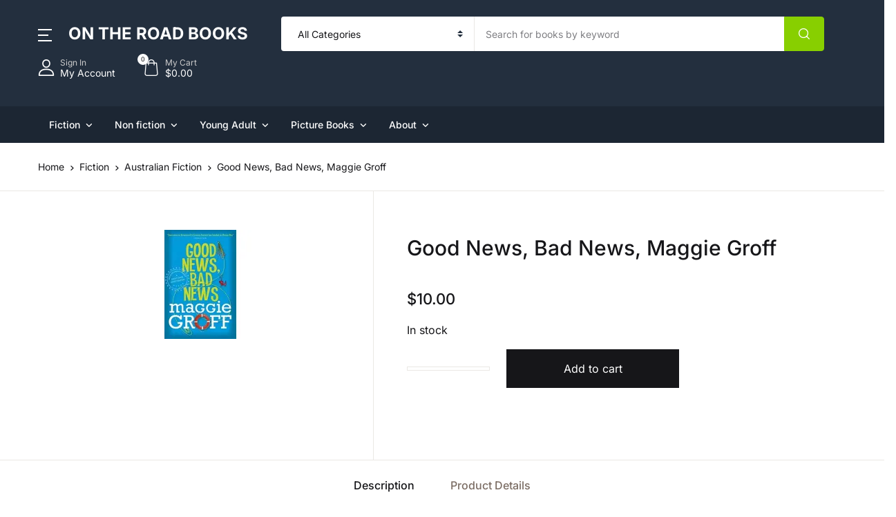

--- FILE ---
content_type: text/html; charset=UTF-8
request_url: https://ontheroadbooks.com.au/product/good-news-bad-news-maggie-groff/
body_size: 44242
content:
<!doctype html>
<html lang="en-AU">
<head>
<meta charset="UTF-8">
<meta name="viewport" content="width=device-width, initial-scale=1, maximum-scale=2.0">
<link rel="profile" href="https://gmpg.org/xfn/11">

<title>Good News, Bad News, Maggie Groff | On the Road Books</title>
<meta name='robots' content='max-image-preview:large' />
<script>window._wca = window._wca || [];</script>
<link rel='dns-prefetch' href='//www.googletagmanager.com' />
<link rel='dns-prefetch' href='//stats.wp.com' />
<link rel='dns-prefetch' href='//capi-automation.s3.us-east-2.amazonaws.com' />

<link rel='dns-prefetch' href='//use.fontawesome.com' />
<link rel='preconnect' href='//i0.wp.com' />
<link rel="alternate" type="application/rss+xml" title="On the Road Books &raquo; Feed" href="https://ontheroadbooks.com.au/feed/" />
<link rel="alternate" type="application/rss+xml" title="On the Road Books &raquo; Comments Feed" href="https://ontheroadbooks.com.au/comments/feed/" />
<link id='omgf-preload-0' rel='preload' href='//ontheroadbooks.com.au/wp-content/uploads/omgf/organic-market-fonts/encode-sans-normal-200.woff2?ver=1658104737' as='font' type='font/woff2' crossorigin />
<link id='omgf-preload-1' rel='preload' href='//ontheroadbooks.com.au/wp-content/uploads/omgf/organic-market-fonts/encode-sans-normal-300.woff2?ver=1658104737' as='font' type='font/woff2' crossorigin />
<link id='omgf-preload-2' rel='preload' href='//ontheroadbooks.com.au/wp-content/uploads/omgf/organic-market-fonts/encode-sans-normal-400.woff2?ver=1658104737' as='font' type='font/woff2' crossorigin />
<link id='omgf-preload-3' rel='preload' href='//ontheroadbooks.com.au/wp-content/uploads/omgf/organic-market-fonts/encode-sans-normal-500.woff2?ver=1658104737' as='font' type='font/woff2' crossorigin />
<link id='omgf-preload-4' rel='preload' href='//ontheroadbooks.com.au/wp-content/uploads/omgf/organic-market-fonts/encode-sans-normal-600.woff2?ver=1658104737' as='font' type='font/woff2' crossorigin />
<link id='omgf-preload-5' rel='preload' href='//ontheroadbooks.com.au/wp-content/uploads/omgf/organic-market-fonts/encode-sans-normal-700.woff2?ver=1658104737' as='font' type='font/woff2' crossorigin />
<link id='omgf-preload-6' rel='preload' href='//ontheroadbooks.com.au/wp-content/uploads/omgf/organic-market-fonts/merriweather-normal-300.woff2?ver=1658104737' as='font' type='font/woff2' crossorigin />
<link id='omgf-preload-7' rel='preload' href='//ontheroadbooks.com.au/wp-content/uploads/omgf/organic-market-fonts/merriweather-normal-400.woff2?ver=1658104737' as='font' type='font/woff2' crossorigin />
<link id='omgf-preload-8' rel='preload' href='//ontheroadbooks.com.au/wp-content/uploads/omgf/organic-market-fonts/merriweather-normal-700.woff2?ver=1658104737' as='font' type='font/woff2' crossorigin />
<link id='omgf-preload-9' rel='preload' href='//ontheroadbooks.com.au/wp-content/uploads/omgf/organic-market-fonts/playfair-display-normal-400.woff2?ver=1658104737' as='font' type='font/woff2' crossorigin />
<link id='omgf-preload-10' rel='preload' href='//ontheroadbooks.com.au/wp-content/uploads/omgf/organic-market-fonts/playfair-display-normal-700.woff2?ver=1658104737' as='font' type='font/woff2' crossorigin />
<link rel="alternate" title="oEmbed (JSON)" type="application/json+oembed" href="https://ontheroadbooks.com.au/wp-json/oembed/1.0/embed?url=https%3A%2F%2Fontheroadbooks.com.au%2Fproduct%2Fgood-news-bad-news-maggie-groff%2F" />
<link rel="alternate" title="oEmbed (XML)" type="text/xml+oembed" href="https://ontheroadbooks.com.au/wp-json/oembed/1.0/embed?url=https%3A%2F%2Fontheroadbooks.com.au%2Fproduct%2Fgood-news-bad-news-maggie-groff%2F&#038;format=xml" />
<style id='wp-img-auto-sizes-contain-inline-css'>
img:is([sizes=auto i],[sizes^="auto," i]){contain-intrinsic-size:3000px 1500px}
/*# sourceURL=wp-img-auto-sizes-contain-inline-css */
</style>

<link rel='stylesheet' id='atomic-blocks-fontawesome-css' href='https://ontheroadbooks.com.au/wp-content/plugins/atomic-blocks/dist/assets/fontawesome/css/all.min.css?ver=1623066824' media='all' />
<link rel='stylesheet' id='genesis-blocks-style-css-css' href='https://ontheroadbooks.com.au/wp-content/plugins/genesis-blocks/dist/style-blocks.build.css?ver=1764964706' media='all' />
<link rel='stylesheet' id='organic-widgets-fontawesome-css' href='https://ontheroadbooks.com.au/wp-content/plugins/organic-widgets-pro/public/css/font-awesome.css?ver=6.9' media='all' />
<style id='wp-emoji-styles-inline-css'>

	img.wp-smiley, img.emoji {
		display: inline !important;
		border: none !important;
		box-shadow: none !important;
		height: 1em !important;
		width: 1em !important;
		margin: 0 0.07em !important;
		vertical-align: -0.1em !important;
		background: none !important;
		padding: 0 !important;
	}
/*# sourceURL=wp-emoji-styles-inline-css */
</style>
<link rel='stylesheet' id='wp-block-library-css' href='https://ontheroadbooks.com.au/wp-includes/css/dist/block-library/style.min.css?ver=6.9' media='all' />
<style id='global-styles-inline-css'>
:root{--wp--preset--aspect-ratio--square: 1;--wp--preset--aspect-ratio--4-3: 4/3;--wp--preset--aspect-ratio--3-4: 3/4;--wp--preset--aspect-ratio--3-2: 3/2;--wp--preset--aspect-ratio--2-3: 2/3;--wp--preset--aspect-ratio--16-9: 16/9;--wp--preset--aspect-ratio--9-16: 9/16;--wp--preset--color--black: #000000;--wp--preset--color--cyan-bluish-gray: #abb8c3;--wp--preset--color--white: #ffffff;--wp--preset--color--pale-pink: #f78da7;--wp--preset--color--vivid-red: #cf2e2e;--wp--preset--color--luminous-vivid-orange: #ff6900;--wp--preset--color--luminous-vivid-amber: #fcb900;--wp--preset--color--light-green-cyan: #7bdcb5;--wp--preset--color--vivid-green-cyan: #00d084;--wp--preset--color--pale-cyan-blue: #8ed1fc;--wp--preset--color--vivid-cyan-blue: #0693e3;--wp--preset--color--vivid-purple: #9b51e0;--wp--preset--color--primary: #f75454;--wp--preset--color--secondary: #161619;--wp--preset--color--primary-green: #88cf00;--wp--preset--color--primary-yellow: #fced70;--wp--preset--color--info: #17a2b8;--wp--preset--color--yellow-darker: #ffbd00;--wp--preset--color--bg-gray-200: #fff6f6;--wp--preset--color--primary-home-v-3: #041e42;--wp--preset--color--primary-indigo: #a200fc;--wp--preset--color--bg-white: #ffffff;--wp--preset--color--tangerine: #f79400;--wp--preset--color--tangerine-light: #faf4eb;--wp--preset--color--chili: #f01000;--wp--preset--color--chili-light: #f4e6e5;--wp--preset--color--carolina: #00cdef;--wp--preset--color--carolina-light: #e6f2f4;--wp--preset--color--punch: #ff8e8e;--wp--preset--color--bg-dark-1: #2d3942;--wp--preset--gradient--vivid-cyan-blue-to-vivid-purple: linear-gradient(135deg,rgb(6,147,227) 0%,rgb(155,81,224) 100%);--wp--preset--gradient--light-green-cyan-to-vivid-green-cyan: linear-gradient(135deg,rgb(122,220,180) 0%,rgb(0,208,130) 100%);--wp--preset--gradient--luminous-vivid-amber-to-luminous-vivid-orange: linear-gradient(135deg,rgb(252,185,0) 0%,rgb(255,105,0) 100%);--wp--preset--gradient--luminous-vivid-orange-to-vivid-red: linear-gradient(135deg,rgb(255,105,0) 0%,rgb(207,46,46) 100%);--wp--preset--gradient--very-light-gray-to-cyan-bluish-gray: linear-gradient(135deg,rgb(238,238,238) 0%,rgb(169,184,195) 100%);--wp--preset--gradient--cool-to-warm-spectrum: linear-gradient(135deg,rgb(74,234,220) 0%,rgb(151,120,209) 20%,rgb(207,42,186) 40%,rgb(238,44,130) 60%,rgb(251,105,98) 80%,rgb(254,248,76) 100%);--wp--preset--gradient--blush-light-purple: linear-gradient(135deg,rgb(255,206,236) 0%,rgb(152,150,240) 100%);--wp--preset--gradient--blush-bordeaux: linear-gradient(135deg,rgb(254,205,165) 0%,rgb(254,45,45) 50%,rgb(107,0,62) 100%);--wp--preset--gradient--luminous-dusk: linear-gradient(135deg,rgb(255,203,112) 0%,rgb(199,81,192) 50%,rgb(65,88,208) 100%);--wp--preset--gradient--pale-ocean: linear-gradient(135deg,rgb(255,245,203) 0%,rgb(182,227,212) 50%,rgb(51,167,181) 100%);--wp--preset--gradient--electric-grass: linear-gradient(135deg,rgb(202,248,128) 0%,rgb(113,206,126) 100%);--wp--preset--gradient--midnight: linear-gradient(135deg,rgb(2,3,129) 0%,rgb(40,116,252) 100%);--wp--preset--font-size--small: 13px;--wp--preset--font-size--medium: 20px;--wp--preset--font-size--large: 36px;--wp--preset--font-size--x-large: 42px;--wp--preset--spacing--20: 0.44rem;--wp--preset--spacing--30: 0.67rem;--wp--preset--spacing--40: 1rem;--wp--preset--spacing--50: 1.5rem;--wp--preset--spacing--60: 2.25rem;--wp--preset--spacing--70: 3.38rem;--wp--preset--spacing--80: 5.06rem;--wp--preset--shadow--natural: 6px 6px 9px rgba(0, 0, 0, 0.2);--wp--preset--shadow--deep: 12px 12px 50px rgba(0, 0, 0, 0.4);--wp--preset--shadow--sharp: 6px 6px 0px rgba(0, 0, 0, 0.2);--wp--preset--shadow--outlined: 6px 6px 0px -3px rgb(255, 255, 255), 6px 6px rgb(0, 0, 0);--wp--preset--shadow--crisp: 6px 6px 0px rgb(0, 0, 0);}:where(.is-layout-flex){gap: 0.5em;}:where(.is-layout-grid){gap: 0.5em;}body .is-layout-flex{display: flex;}.is-layout-flex{flex-wrap: wrap;align-items: center;}.is-layout-flex > :is(*, div){margin: 0;}body .is-layout-grid{display: grid;}.is-layout-grid > :is(*, div){margin: 0;}:where(.wp-block-columns.is-layout-flex){gap: 2em;}:where(.wp-block-columns.is-layout-grid){gap: 2em;}:where(.wp-block-post-template.is-layout-flex){gap: 1.25em;}:where(.wp-block-post-template.is-layout-grid){gap: 1.25em;}.has-black-color{color: var(--wp--preset--color--black) !important;}.has-cyan-bluish-gray-color{color: var(--wp--preset--color--cyan-bluish-gray) !important;}.has-white-color{color: var(--wp--preset--color--white) !important;}.has-pale-pink-color{color: var(--wp--preset--color--pale-pink) !important;}.has-vivid-red-color{color: var(--wp--preset--color--vivid-red) !important;}.has-luminous-vivid-orange-color{color: var(--wp--preset--color--luminous-vivid-orange) !important;}.has-luminous-vivid-amber-color{color: var(--wp--preset--color--luminous-vivid-amber) !important;}.has-light-green-cyan-color{color: var(--wp--preset--color--light-green-cyan) !important;}.has-vivid-green-cyan-color{color: var(--wp--preset--color--vivid-green-cyan) !important;}.has-pale-cyan-blue-color{color: var(--wp--preset--color--pale-cyan-blue) !important;}.has-vivid-cyan-blue-color{color: var(--wp--preset--color--vivid-cyan-blue) !important;}.has-vivid-purple-color{color: var(--wp--preset--color--vivid-purple) !important;}.has-black-background-color{background-color: var(--wp--preset--color--black) !important;}.has-cyan-bluish-gray-background-color{background-color: var(--wp--preset--color--cyan-bluish-gray) !important;}.has-white-background-color{background-color: var(--wp--preset--color--white) !important;}.has-pale-pink-background-color{background-color: var(--wp--preset--color--pale-pink) !important;}.has-vivid-red-background-color{background-color: var(--wp--preset--color--vivid-red) !important;}.has-luminous-vivid-orange-background-color{background-color: var(--wp--preset--color--luminous-vivid-orange) !important;}.has-luminous-vivid-amber-background-color{background-color: var(--wp--preset--color--luminous-vivid-amber) !important;}.has-light-green-cyan-background-color{background-color: var(--wp--preset--color--light-green-cyan) !important;}.has-vivid-green-cyan-background-color{background-color: var(--wp--preset--color--vivid-green-cyan) !important;}.has-pale-cyan-blue-background-color{background-color: var(--wp--preset--color--pale-cyan-blue) !important;}.has-vivid-cyan-blue-background-color{background-color: var(--wp--preset--color--vivid-cyan-blue) !important;}.has-vivid-purple-background-color{background-color: var(--wp--preset--color--vivid-purple) !important;}.has-black-border-color{border-color: var(--wp--preset--color--black) !important;}.has-cyan-bluish-gray-border-color{border-color: var(--wp--preset--color--cyan-bluish-gray) !important;}.has-white-border-color{border-color: var(--wp--preset--color--white) !important;}.has-pale-pink-border-color{border-color: var(--wp--preset--color--pale-pink) !important;}.has-vivid-red-border-color{border-color: var(--wp--preset--color--vivid-red) !important;}.has-luminous-vivid-orange-border-color{border-color: var(--wp--preset--color--luminous-vivid-orange) !important;}.has-luminous-vivid-amber-border-color{border-color: var(--wp--preset--color--luminous-vivid-amber) !important;}.has-light-green-cyan-border-color{border-color: var(--wp--preset--color--light-green-cyan) !important;}.has-vivid-green-cyan-border-color{border-color: var(--wp--preset--color--vivid-green-cyan) !important;}.has-pale-cyan-blue-border-color{border-color: var(--wp--preset--color--pale-cyan-blue) !important;}.has-vivid-cyan-blue-border-color{border-color: var(--wp--preset--color--vivid-cyan-blue) !important;}.has-vivid-purple-border-color{border-color: var(--wp--preset--color--vivid-purple) !important;}.has-vivid-cyan-blue-to-vivid-purple-gradient-background{background: var(--wp--preset--gradient--vivid-cyan-blue-to-vivid-purple) !important;}.has-light-green-cyan-to-vivid-green-cyan-gradient-background{background: var(--wp--preset--gradient--light-green-cyan-to-vivid-green-cyan) !important;}.has-luminous-vivid-amber-to-luminous-vivid-orange-gradient-background{background: var(--wp--preset--gradient--luminous-vivid-amber-to-luminous-vivid-orange) !important;}.has-luminous-vivid-orange-to-vivid-red-gradient-background{background: var(--wp--preset--gradient--luminous-vivid-orange-to-vivid-red) !important;}.has-very-light-gray-to-cyan-bluish-gray-gradient-background{background: var(--wp--preset--gradient--very-light-gray-to-cyan-bluish-gray) !important;}.has-cool-to-warm-spectrum-gradient-background{background: var(--wp--preset--gradient--cool-to-warm-spectrum) !important;}.has-blush-light-purple-gradient-background{background: var(--wp--preset--gradient--blush-light-purple) !important;}.has-blush-bordeaux-gradient-background{background: var(--wp--preset--gradient--blush-bordeaux) !important;}.has-luminous-dusk-gradient-background{background: var(--wp--preset--gradient--luminous-dusk) !important;}.has-pale-ocean-gradient-background{background: var(--wp--preset--gradient--pale-ocean) !important;}.has-electric-grass-gradient-background{background: var(--wp--preset--gradient--electric-grass) !important;}.has-midnight-gradient-background{background: var(--wp--preset--gradient--midnight) !important;}.has-small-font-size{font-size: var(--wp--preset--font-size--small) !important;}.has-medium-font-size{font-size: var(--wp--preset--font-size--medium) !important;}.has-large-font-size{font-size: var(--wp--preset--font-size--large) !important;}.has-x-large-font-size{font-size: var(--wp--preset--font-size--x-large) !important;}
/*# sourceURL=global-styles-inline-css */
</style>

<style id='classic-theme-styles-inline-css'>
/*! This file is auto-generated */
.wp-block-button__link{color:#fff;background-color:#32373c;border-radius:9999px;box-shadow:none;text-decoration:none;padding:calc(.667em + 2px) calc(1.333em + 2px);font-size:1.125em}.wp-block-file__button{background:#32373c;color:#fff;text-decoration:none}
/*# sourceURL=/wp-includes/css/classic-themes.min.css */
</style>
<link rel='stylesheet' id='bwgb-style-css-css' href='https://ontheroadbooks.com.au/wp-content/plugins/bookwormgb/dist/frontend_blocks.css?ver=1.2.14' media='all' />
<style id='bwgb-style-css-inline-css'>
:root {
			--content-width: 980px;
		}
/*# sourceURL=bwgb-style-css-inline-css */
</style>
<style id='font-awesome-svg-styles-default-inline-css'>
.svg-inline--fa {
  display: inline-block;
  height: 1em;
  overflow: visible;
  vertical-align: -.125em;
}
/*# sourceURL=font-awesome-svg-styles-default-inline-css */
</style>
<link rel='stylesheet' id='font-awesome-svg-styles-css' href='https://ontheroadbooks.com.au/wp-content/uploads/sites/6/font-awesome/v6.4.0/css/svg-with-js.css' media='all' />
<style id='font-awesome-svg-styles-inline-css'>
   .wp-block-font-awesome-icon svg::before,
   .wp-rich-text-font-awesome-icon svg::before {content: unset;}
/*# sourceURL=font-awesome-svg-styles-inline-css */
</style>
<link rel='stylesheet' id='sendle-tracking-style-css' href='https://ontheroadbooks.com.au/wp-content/plugins/official-sendle-shipping-method/style.css?ver=6.03' media='all' />
<link rel='stylesheet' id='organic-widgets-css' href='https://ontheroadbooks.com.au/wp-content/plugins/organic-widgets-pro/public/css/organic-widgets-public.css?ver=2.4.0' media='all' />
<link rel='stylesheet' id='organic-widgets-fonts-css' href='//ontheroadbooks.com.au/wp-content/uploads/omgf/organic-widgets-fonts/organic-widgets-fonts.css?ver=1658104737' media='all' />
<link rel='stylesheet' id='photoswipe-css' href='https://ontheroadbooks.com.au/wp-content/plugins/woocommerce/assets/css/photoswipe/photoswipe.min.css?ver=10.4.3' media='all' />
<link rel='stylesheet' id='photoswipe-default-skin-css' href='https://ontheroadbooks.com.au/wp-content/plugins/woocommerce/assets/css/photoswipe/default-skin/default-skin.min.css?ver=10.4.3' media='all' />
<style id='woocommerce-inline-inline-css'>
.woocommerce form .form-row .required { visibility: visible; }
/*# sourceURL=woocommerce-inline-inline-css */
</style>
<link rel='stylesheet' id='fpf_front-css' href='https://ontheroadbooks.com.au/wp-content/plugins/flexible-product-fields/assets/css/front.min.css?ver=2.12.2.70' media='all' />
<link rel='stylesheet' id='fpf_new_front-css' href='https://ontheroadbooks.com.au/wp-content/plugins/flexible-product-fields/assets/css/new-front.css?ver=2.12.2.70' media='all' />
<link rel='stylesheet' id='jetpack-instant-search-css' href='https://ontheroadbooks.com.au/wp-content/plugins/jetpack/jetpack_vendor/automattic/jetpack-search/build/instant-search/jp-search.chunk-main-payload.css?minify=false&#038;ver=62e24c826fcd11ccbe81' media='all' />
<link rel='stylesheet' id='gateway-css' href='https://ontheroadbooks.com.au/wp-content/plugins/woocommerce-paypal-payments/modules/ppcp-button/assets/css/gateway.css?ver=3.3.2' media='all' />
<link rel='stylesheet' id='WCPAY_EXPRESS_CHECKOUT_ECE-css' href='https://ontheroadbooks.com.au/wp-content/plugins/woocommerce-payments/dist/express-checkout.css?ver=10.4.0' media='all' />
<link rel='stylesheet' id='fontawesome-css' href='https://ontheroadbooks.com.au/wp-content/themes/bookworm/assets/vendor/font-awesome/css/fontawesome-all.min.css?ver=1.2.15' media='all' />
<link rel='stylesheet' id='flaticon-css' href='https://ontheroadbooks.com.au/wp-content/themes/bookworm/assets/vendor/flaticon/font/flaticon.css?ver=1.2.15' media='all' />
<link rel='stylesheet' id='animate-css' href='https://ontheroadbooks.com.au/wp-content/themes/bookworm/assets/vendor/animate.css/animate.css?ver=1.2.15' media='all' />
<link rel='stylesheet' id='bootstrap-select-css' href='https://ontheroadbooks.com.au/wp-content/themes/bookworm/assets/vendor/bootstrap-select/dist/css/bootstrap-select.min.css?ver=1.2.15' media='all' />
<link rel='stylesheet' id='slick-css' href='https://ontheroadbooks.com.au/wp-content/themes/bookworm/assets/vendor/slick-carousel/slick/slick.css?ver=1.2.15' media='all' />
<link rel='stylesheet' id='m-custom-scrollbar-css' href='https://ontheroadbooks.com.au/wp-content/themes/bookworm/assets/vendor/malihu-custom-scrollbar-plugin/jquery.mCustomScrollbar.css?ver=1.2.15' media='all' />
<link rel='stylesheet' id='fancybox-css' href='https://ontheroadbooks.com.au/wp-content/themes/bookworm/assets/vendor/fancybox/jquery.fancybox.css?ver=1.2.15' media='all' />
<link rel='stylesheet' id='cubeportfolio-css' href='https://ontheroadbooks.com.au/wp-content/themes/bookworm/assets/vendor/cubeportfolio/css/cubeportfolio.min.css?ver=1.2.15' media='all' />
<link rel='stylesheet' id='bookworm-icons-css' href='https://ontheroadbooks.com.au/wp-content/themes/bookworm/assets/css/bookworm-icons.css?ver=1.2.15' media='screen' />
<link rel='stylesheet' id='bookworm-style-css' href='https://ontheroadbooks.com.au/wp-content/themes/bookworm/style.css?ver=1.2.15' media='all' />
<link rel='stylesheet' id='bookworm-color-css' href='https://ontheroadbooks.com.au/wp-content/themes/bookworm/assets/css/colors/red.css?ver=1.2.15' media='all' />
<link rel='stylesheet' id='bookworm-fonts-css' href='//ontheroadbooks.com.au/wp-content/uploads/omgf/bookworm-fonts/bookworm-fonts.css?ver=1658104737' media='all' />
<link rel='stylesheet' id='font-awesome-official-css' href='https://use.fontawesome.com/releases/v6.4.0/css/all.css' media='all' integrity="sha384-iw3OoTErCYJJB9mCa8LNS2hbsQ7M3C0EpIsO/H5+EGAkPGc6rk+V8i04oW/K5xq0" crossorigin="anonymous" />
<link rel='stylesheet' id='font-awesome-official-v4shim-css' href='https://use.fontawesome.com/releases/v6.4.0/css/v4-shims.css' media='all' integrity="sha384-TjXU13dTMPo+5ZlOUI1IGXvpmajjoetPqbUJqTx+uZ1bGwylKHNEItuVe/mg/H6l" crossorigin="anonymous" />
<script id="woocommerce-google-analytics-integration-gtag-js-after" data-type="lazy" data-src="[data-uri]"></script>
<script src="https://ontheroadbooks.com.au/wp-includes/js/jquery/jquery.min.js?ver=3.7.1" id="jquery-core-js"></script>
<script src="https://ontheroadbooks.com.au/wp-includes/js/jquery/jquery-migrate.min.js?ver=3.4.1" id="jquery-migrate-js"></script>
<script src="https://ontheroadbooks.com.au/wp-includes/js/dist/vendor/react.min.js?ver=18.3.1.1" id="react-js"></script>
<script src="https://ontheroadbooks.com.au/wp-includes/js/dist/vendor/react-dom.min.js?ver=18.3.1.1" id="react-dom-js"></script>
<script src="https://ontheroadbooks.com.au/wp-includes/js/dist/escape-html.min.js?ver=6561a406d2d232a6fbd2" id="wp-escape-html-js"></script>
<script src="https://ontheroadbooks.com.au/wp-includes/js/dist/element.min.js?ver=6a582b0c827fa25df3dd" id="wp-element-js"></script>
<script src="https://ontheroadbooks.com.au/wp-content/themes/bookworm/assets/vendor/slick-carousel/slick/slick.min.js?ver=1.2.15" id="slick-js"></script>
<script src="https://ontheroadbooks.com.au/wp-content/themes/bookworm/assets/vendor/popper.js/dist/umd/popper.min.js?ver=1.2.15" id="popper-js"></script>
<script src="https://ontheroadbooks.com.au/wp-content/themes/bookworm/assets/vendor/bootstrap/bootstrap.min.js?ver=1.2.15" id="bootstrap-js"></script>
<script src="https://ontheroadbooks.com.au/wp-content/themes/bookworm/assets/js/hs.core.js?ver=1.2.15" id="hs-core-js"></script>
<script src="https://ontheroadbooks.com.au/wp-content/themes/bookworm/assets/js/components/hs.slick-carousel.js?ver=1.2.15" id="hs-slick-carousel-js"></script>
<script src="https://ontheroadbooks.com.au/wp-content/themes/bookworm/assets/vendor/jquery.countdown.min.js?ver=1.2.15" id="jquery-countdown-js"></script>
<script src="https://ontheroadbooks.com.au/wp-content/themes/bookworm/assets/js/components/hs.countdown.js?ver=1.2.15" id="hs-countdown-js"></script>
<script src="https://ontheroadbooks.com.au/wp-includes/js/dist/vendor/lodash.min.js?ver=4.17.21" id="lodash-js"></script>
<script id="lodash-js-after">
window.lodash = _.noConflict();
//# sourceURL=lodash-js-after
</script>
<script id="bwgb-block-frontend-js-js-extra">
var bookwormgb = {"ajaxUrl":"https://ontheroadbooks.com.au/wp-admin/admin-ajax.php","srcUrl":"https://ontheroadbooks.com.au/wp-content/plugins/bookwormgb","contentWidth":"980","i18n":"bookwormgb","disabledBlocks":[],"nonce":"64309d4a5c","devMode":"","cdnUrl":"https://d3gt1urn7320t9.cloudfront.net","wpRegisteredSidebars":"{\"organic-widgets_page-7106-widget-area\":{\"name\":\"Home2 (Widgets)\",\"id\":\"organic-widgets_page-7106-widget-area\",\"description\":\"This is the Home2 sidebar.\",\"class\":\"\",\"before_widget\":\"\u003Cdiv id=\\\"%1$s\\\" class=\\\"organic-widget organic-widget_%2$s\\\"\u003E\",\"after_widget\":\"\u003C\\/div\u003E\",\"before_title\":\"\u003Ch4 class=\\\"organic-widgets-default-title\\\"\u003E\",\"after_title\":\"\u003C\\/h4\u003E\",\"before_sidebar\":\"\",\"after_sidebar\":\"\",\"show_in_rest\":false},\"jetpack-instant-search-side-bar\":{\"name\":\"Jetpack Search Sidebar\",\"id\":\"jetpack-instant-search-side-bar\",\"description\":\"Customise the sidebar inside the Jetpack Search overlay\",\"class\":\"\",\"before_widget\":\"\u003Cdiv id=\\\"%1$s\\\" class=\\\"widget %2$s\\\"\u003E\",\"after_widget\":\"\u003C\\/div\u003E\",\"before_title\":\"\u003Ch2 class=\\\"widgettitle\\\"\u003E\",\"after_title\":\"\u003C\\/h2\u003E\",\"before_sidebar\":\"\",\"after_sidebar\":\"\",\"show_in_rest\":false},\"sidebar-shop\":{\"name\":\"Shop Sidebar\",\"id\":\"sidebar-shop\",\"description\":\"\",\"class\":\"\",\"before_widget\":\"\u003Cdiv id=\\\"%1$s\\\" class=\\\"widget border p-4d875 %2$s\\\"\u003E\",\"after_widget\":\"\u003C\\/div\u003E\",\"before_title\":\"\u003Cdiv class=\\\"widget-head\\\"\u003E\u003Ch3 class=\\\"widget-title font-weight-medium font-size-3 mb-4\\\"\u003E\",\"after_title\":\"\u003C\\/h3\u003E\u003C\\/div\u003E\",\"before_sidebar\":\"\",\"after_sidebar\":\"\",\"show_in_rest\":false},\"sidebar-single\":{\"name\":\"Single Sidebar\",\"id\":\"sidebar-single\",\"description\":\"\",\"class\":\"\",\"before_widget\":\"\u003Cdiv id=\\\"%1$s\\\" class=\\\"widget p-4d875 border mb-5 %2$s\\\"\u003E\",\"after_widget\":\"\u003C\\/div\u003E\",\"before_title\":\"\u003Ch3 class=\\\"widget-title font-weight-medium font-size-3\\\"\u003E\",\"after_title\":\"\u003C\\/h3\u003E\",\"before_sidebar\":\"\",\"after_sidebar\":\"\",\"show_in_rest\":false},\"blog-sidebar\":{\"name\":\"Blog Sidebar\",\"id\":\"blog-sidebar\",\"description\":\"\",\"class\":\"\",\"before_widget\":\"\u003Cdiv id=\\\"%1$s\\\" class=\\\"widget border p-4d875 %2$s\\\"\u003E\",\"after_widget\":\"\u003C\\/div\u003E\",\"before_title\":\"\u003Cdiv class=\\\"widget-head\\\"\u003E\u003Ch3 class=\\\"widget-title font-weight-medium font-size-3 mb-4\\\"\u003E\",\"after_title\":\"\u003C\\/h3\u003E\u003C\\/div\u003E\",\"before_sidebar\":\"\",\"after_sidebar\":\"\",\"show_in_rest\":false},\"footer-1\":{\"name\":\"Footer Column 1\",\"id\":\"footer-1\",\"description\":\"Widgets added here will appear in column 1 of the footer.\",\"class\":\"\",\"before_widget\":\"\u003Cdiv id=\\\"%1$s\\\" class=\\\"widget %2$s mb-6 mb-lg-8\\\"\u003E\",\"after_widget\":\"\u003C\\/div\u003E\",\"before_title\":\"\u003Ch4 class=\\\"widget-title font-size-3 font-weight-medium mb-2 mb-xl-5 pb-xl-1\\\"\u003E\",\"after_title\":\"\u003C\\/h4\u003E\",\"before_sidebar\":\"\",\"after_sidebar\":\"\",\"show_in_rest\":false},\"footer-2\":{\"name\":\"Footer Column 2\",\"id\":\"footer-2\",\"description\":\"Widgets added here will appear in column 2 of the footer.\",\"class\":\"\",\"before_widget\":\"\u003Cdiv id=\\\"%1$s\\\" class=\\\"widget %2$s mb-6 mb-lg-8\\\"\u003E\",\"after_widget\":\"\u003C\\/div\u003E\",\"before_title\":\"\u003Ch4 class=\\\"widget-title font-size-3 font-weight-medium mb-2 mb-xl-5 pb-xl-1\\\"\u003E\",\"after_title\":\"\u003C\\/h4\u003E\",\"before_sidebar\":\"\",\"after_sidebar\":\"\",\"show_in_rest\":false},\"footer-3\":{\"name\":\"Footer Column 3\",\"id\":\"footer-3\",\"description\":\"Widgets added here will appear in column 3 of the footer.\",\"class\":\"\",\"before_widget\":\"\u003Cdiv id=\\\"%1$s\\\" class=\\\"widget %2$s mb-6 mb-lg-8\\\"\u003E\",\"after_widget\":\"\u003C\\/div\u003E\",\"before_title\":\"\u003Ch4 class=\\\"widget-title font-size-3 font-weight-medium mb-2 mb-xl-5 pb-xl-1\\\"\u003E\",\"after_title\":\"\u003C\\/h4\u003E\",\"before_sidebar\":\"\",\"after_sidebar\":\"\",\"show_in_rest\":false},\"footer-4\":{\"name\":\"Footer Column 4\",\"id\":\"footer-4\",\"description\":\"Widgets added here will appear in column 4 of the footer.\",\"class\":\"\",\"before_widget\":\"\u003Cdiv id=\\\"%1$s\\\" class=\\\"widget %2$s mb-6 mb-lg-8\\\"\u003E\",\"after_widget\":\"\u003C\\/div\u003E\",\"before_title\":\"\u003Ch4 class=\\\"widget-title font-size-3 font-weight-medium mb-2 mb-xl-5 pb-xl-1\\\"\u003E\",\"after_title\":\"\u003C\\/h4\u003E\",\"before_sidebar\":\"\",\"after_sidebar\":\"\",\"show_in_rest\":false},\"footer-5\":{\"name\":\"Footer Column 5\",\"id\":\"footer-5\",\"description\":\"Widgets added here will appear in column 5 of the footer. This widget area is available in Footer v2 only\",\"class\":\"\",\"before_widget\":\"\u003Cdiv id=\\\"%1$s\\\" class=\\\"widget %2$s mb-6 mb-lg-8\\\"\u003E\",\"after_widget\":\"\u003C\\/div\u003E\",\"before_title\":\"\u003Ch4 class=\\\"widget-title font-size-3 font-weight-medium mb-2 mb-xl-5 pb-xl-1\\\"\u003E\",\"after_title\":\"\u003C\\/h4\u003E\",\"before_sidebar\":\"\",\"after_sidebar\":\"\",\"show_in_rest\":false}}","locale":"en_AU","paletteColor":[[{"name":"Primary","slug":"primary","color":"#f75454"},{"name":"Secondary","slug":"secondary","color":"#161619"},{"name":"Primary Green","slug":"primary-green","color":"#88cf00"},{"name":"Primary Yellow","slug":"primary-yellow","color":"#fced70"},{"name":"Info","slug":"info","color":"#17a2b8"},{"name":"Yellow Darker","slug":"yellow-darker","color":"#ffbd00"},{"name":"Bg Gray 200","slug":"bg-gray-200","color":"#fff6f6"},{"name":"Primary Home v3","slug":"primary-home-v3","color":"#041e42"},{"name":"Primary Indigo","slug":"primary-indigo","color":"#a200fc"},{"name":"White","slug":"bg-white","color":"#ffffff"},{"name":"Tangerine","slug":"tangerine","color":"#f79400"},{"name":"Tangerine Light","slug":"tangerine-light","color":"#faf4eb"},{"name":"Chili","slug":"chili","color":"#f01000"},{"name":"Chili Light","slug":"chili-light","color":"#f4e6e5"},{"name":"Carolina","slug":"carolina","color":"#00cdef"},{"name":"Carolina Light","slug":"carolina-light","color":"#e6f2f4"},{"name":"Punch","slug":"punch","color":"#ff8e8e"},{"name":"Bg Dark 1","slug":"bg-dark-1","color":"#2d3942"},{"name":"Pale Pink","slug":"pale-pink","color":"#f78da7"}]],"primaryColor":"#2091e1","isYithCompareActive":"","isYithWcWlActive":"","isWoocommerceActive":"1","isRTL":""};
//# sourceURL=bwgb-block-frontend-js-js-extra
</script>
<script src="https://ontheroadbooks.com.au/wp-content/plugins/bookwormgb/dist/frontend_blocks.js?ver=1.2.14" id="bwgb-block-frontend-js-js"></script>
<script src="https://ontheroadbooks.com.au/wp-content/plugins/organic-widgets-pro/public/js/jquery.backgroundbrightness.js?ver=1.0" id="jquery-brightness-js"></script>
<script src="https://ontheroadbooks.com.au/wp-content/plugins/organic-widgets-pro/public/js/organic-widgets-public.js?ver=2.4.0" id="organic-widgets-js"></script>
<script id="tt4b_ajax_script-js-extra">
var tt4b_script_vars = {"pixel_code":"CTB21GJC77U4BJFUCJEG","currency":"AUD","country":"AU","advanced_matching":"1"};
//# sourceURL=tt4b_ajax_script-js-extra
</script>
<script src="https://ontheroadbooks.com.au/wp-content/plugins/tiktok-for-business/admin/js/ajaxSnippet.js?ver=v1" id="tt4b_ajax_script-js"></script>
<script src="https://ontheroadbooks.com.au/wp-content/plugins/woocommerce/assets/js/jquery-blockui/jquery.blockUI.min.js?ver=2.7.0-wc.10.4.3" id="wc-jquery-blockui-js" data-wp-strategy="defer"></script>
<script id="wc-add-to-cart-js-extra">
var wc_add_to_cart_params = {"ajax_url":"/wp-admin/admin-ajax.php","wc_ajax_url":"/?wc-ajax=%%endpoint%%","i18n_view_cart":"View cart","cart_url":"https://ontheroadbooks.com.au/cart/","is_cart":"","cart_redirect_after_add":"no"};
//# sourceURL=wc-add-to-cart-js-extra
</script>
<script src="https://ontheroadbooks.com.au/wp-content/plugins/woocommerce/assets/js/frontend/add-to-cart.min.js?ver=10.4.3" id="wc-add-to-cart-js" defer data-wp-strategy="defer"></script>
<script src="https://ontheroadbooks.com.au/wp-content/plugins/woocommerce/assets/js/flexslider/jquery.flexslider.min.js?ver=2.7.2-wc.10.4.3" id="wc-flexslider-js" defer data-wp-strategy="defer"></script>
<script src="https://ontheroadbooks.com.au/wp-content/plugins/woocommerce/assets/js/photoswipe/photoswipe.min.js?ver=4.1.1-wc.10.4.3" id="wc-photoswipe-js" defer data-wp-strategy="defer"></script>
<script src="https://ontheroadbooks.com.au/wp-content/plugins/woocommerce/assets/js/photoswipe/photoswipe-ui-default.min.js?ver=4.1.1-wc.10.4.3" id="wc-photoswipe-ui-default-js" defer data-wp-strategy="defer"></script>
<script id="wc-single-product-js-extra">
var wc_single_product_params = {"i18n_required_rating_text":"Please select a rating","i18n_rating_options":["1 of 5 stars","2 of 5 stars","3 of 5 stars","4 of 5 stars","5 of 5 stars"],"i18n_product_gallery_trigger_text":"View full-screen image gallery","review_rating_required":"yes","flexslider":{"rtl":false,"animation":"slide","smoothHeight":true,"directionNav":false,"controlNav":"thumbnails","slideshow":false,"animationSpeed":500,"animationLoop":false,"allowOneSlide":false},"zoom_enabled":"","zoom_options":[],"photoswipe_enabled":"1","photoswipe_options":{"shareEl":false,"closeOnScroll":false,"history":false,"hideAnimationDuration":0,"showAnimationDuration":0},"flexslider_enabled":""};
//# sourceURL=wc-single-product-js-extra
</script>
<script src="https://ontheroadbooks.com.au/wp-content/plugins/woocommerce/assets/js/frontend/single-product.min.js?ver=10.4.3" id="wc-single-product-js" defer data-wp-strategy="defer"></script>
<script src="https://ontheroadbooks.com.au/wp-content/plugins/woocommerce/assets/js/js-cookie/js.cookie.min.js?ver=2.1.4-wc.10.4.3" id="wc-js-cookie-js" data-wp-strategy="defer"></script>
<script id="fpf_product-js-extra">
var fpf_product = {"total":"Total","currency_format_num_decimals":"2","currency_format_symbol":"$","currency_format_decimal_sep":".","currency_format_thousand_sep":",","currency_format":"%s%v","fields_rules":[],"fpf_fields":[],"fpf_product_price":"10"};
//# sourceURL=fpf_product-js-extra
</script>
<script src="https://ontheroadbooks.com.au/wp-content/plugins/flexible-product-fields/assets/js/fpf_product.min.js?ver=2.12.2.70" id="fpf_product-js"></script>
<script id="WCPAY_ASSETS-js-extra">
var wcpayAssets = {"url":"https://ontheroadbooks.com.au/wp-content/plugins/woocommerce-payments/dist/"};
//# sourceURL=WCPAY_ASSETS-js-extra
</script>
<script src="https://stats.wp.com/s-202605.js" id="woocommerce-analytics-js" defer data-wp-strategy="defer"></script>

<!-- Google tag (gtag.js) snippet added by Site Kit -->
<!-- Google Analytics snippet added by Site Kit -->
<script id="google_gtagjs-js" async data-type="lazy" data-src="https://www.googletagmanager.com/gtag/js?id=G-DRD2NLQYM4"></script>
<script id="google_gtagjs-js-after" data-type="lazy" data-src="[data-uri]"></script>
<link rel="https://api.w.org/" href="https://ontheroadbooks.com.au/wp-json/" /><link rel="alternate" title="JSON" type="application/json" href="https://ontheroadbooks.com.au/wp-json/wp/v2/product/1977" /><link rel="EditURI" type="application/rsd+xml" title="RSD" href="https://ontheroadbooks.com.au/xmlrpc.php?rsd" />
<meta name="generator" content="WordPress 6.9" />
<meta name="generator" content="WooCommerce 10.4.3" />
<link rel="canonical" href="https://ontheroadbooks.com.au/product/good-news-bad-news-maggie-groff/" />
<link rel='shortlink' href='https://ontheroadbooks.com.au/?p=1977' />
<meta name="generator" content="Site Kit by Google 1.170.0" />
<!-- This website runs the Product Feed PRO for WooCommerce by AdTribes.io plugin - version woocommercesea_option_installed_version -->
<style>
        #tab-additional_information {
            display: none !important;
        }
    </style>	<style>img#wpstats{display:none}</style>
		<!-- Google site verification - Google for WooCommerce -->
<meta name="google-site-verification" content="14i8gzejhRIhlN8-1BOm-8kwotZtdwFUMxC29daxbGc" />
	<noscript><style>.woocommerce-product-gallery{ opacity: 1 !important; }</style></noscript>
	
<!-- TikTok Pixel Code Start -->
<script>
!function (w, d, t) {
  w.TiktokAnalyticsObject=t;var ttq=w[t]=w[t]||[];ttq.methods=["page","track","identify","instances","debug","on","off","once","ready","alias","group","enableCookie","disableCookie","holdConsent","revokeConsent","grantConsent"],ttq.setAndDefer=function(t,e){t[e]=function(){t.push([e].concat(Array.prototype.slice.call(arguments,0)))}};for(var i=0;i<ttq.methods.length;i++)ttq.setAndDefer(ttq,ttq.methods[i]);ttq.instance=function(t){for(
var e=ttq._i[t]||[],n=0;n<ttq.methods.length;n++)ttq.setAndDefer(e,ttq.methods[n]);return e},ttq.load=function(e,n){var r="https://analytics.tiktok.com/i18n/pixel/events.js",o=n&&n.partner;ttq._i=ttq._i||{},ttq._i[e]=[],ttq._i[e]._u=r,ttq._t=ttq._t||{},ttq._t[e]=+new Date,ttq._o=ttq._o||{},ttq._o[e]=n||{};n=document.createElement("script")
;n.type="text/javascript",n.async=!0,n.src=r+"?sdkid="+e+"&lib="+t;e=document.getElementsByTagName("script")[0];e.parentNode.insertBefore(n,e)};


  ttq.load('CUK8P23C77UA8JMIORNG');
  ttq.page();
}(window, document, 'ttq');
</script>
<!-- TikTok Pixel Code End -->
			<script  type="text/javascript" data-type="lazy" data-src="[data-uri]"></script>
			<!-- WooCommerce Facebook Integration Begin -->
			<script  type="text/javascript">

				fbq('init', '3334604543528102', {}, {
    "agent": "woocommerce_6-10.4.3-3.5.15"
});

				document.addEventListener( 'DOMContentLoaded', function() {
					// Insert placeholder for events injected when a product is added to the cart through AJAX.
					document.body.insertAdjacentHTML( 'beforeend', '<div class=\"wc-facebook-pixel-event-placeholder\"></div>' );
				}, false );

			</script>
			<!-- WooCommerce Facebook Integration End -->
			<meta name="description" content="Intrepid investigative journalist Scout Davis has given herself a holiday, but when Hermione Longfellow accosts her in the supermarket, she stops to listen. Most people in Byron Bay are aware of the eccentric Anemone sisters. Always dressed in black, they rarely leave their home nestled in the hills. When Hermione asks Scout to track down&hellip;" />
<link rel='stylesheet' id='wc-blocks-checkout-style-css' href='https://ontheroadbooks.com.au/wp-content/plugins/woocommerce-payments/dist/blocks-checkout.css?ver=10.4.0' media='all' />
<link rel='stylesheet' id='wc-blocks-style-css' href='https://ontheroadbooks.com.au/wp-content/plugins/woocommerce/assets/client/blocks/wc-blocks.css?ver=wc-10.4.3' media='all' />
</head>

<body class="wp-singular product-template-default single single-product postid-1977 wp-theme-bookworm theme-bookworm woocommerce woocommerce-page woocommerce-no-js jps-theme-bookworm woocommerce-active bookworm-variations-radio-style-enabled">




<header id="site-header" class="site-header site-header__v2 site-header__white-text">
    <div class="masthead">
                        <div class="bg-secondary-gray-800">
                <div class="container pt-3 pt-md-4 pb-3 pb-md-5">
                    <div class="d-flex align-items-center position-relative flex-wrap">
                        <div class="offcanvas-toggler mr-4">
                <a id="offcanvasNavToggler" href="javascript:;" role="button" class="cat-menu text-white"
                    aria-controls="offcanvasNav"
                    aria-haspopup="true"
                    aria-expanded="false"
                    data-unfold-event="click"
                    data-unfold-hide-on-scroll="false"
                    data-unfold-target="#offcanvasNav"
                    data-unfold-type="css-animation"
                    data-unfold-overlay='{                        "className": "u-sidebar-bg-overlay",                        "background": "rgba(0, 0, 0, .7)",                        "animationSpeed": 100                    }'
                    data-unfold-animation-in='fadeInLeft'
                    data-unfold-animation-out='fadeOutLeft'
                    data-unfold-duration="100"
                >
                                            <svg width="20px" height="18px">
                            <path fill-rule="evenodd"  fill="rgb(255, 255, 255)" d="M-0.000,-0.000 L20.000,-0.000 L20.000,2.000 L-0.000,2.000 L-0.000,-0.000 Z"/>
                            <path fill-rule="evenodd"  fill="rgb(255, 255, 255)" d="M-0.000,8.000 L15.000,8.000 L15.000,10.000 L-0.000,10.000 L-0.000,8.000 Z"/>
                            <path fill-rule="evenodd"  fill="rgb(255, 255, 255)" d="M-0.000,16.000 L20.000,16.000 L20.000,18.000 L-0.000,18.000 L-0.000,16.000 Z"/>
                        </svg>
                                                        </a>
                                            </div><div class="site-branding pr-7">
            <h1 class="beta site-title site-title text-uppercase font-weight-bold font-size-5 m-0"><a href="https://ontheroadbooks.com.au/" rel="home">On the Road Books</a></h1>        </div>        <div class="site-search ml-xl-0 ml-md-auto w-r-100 flex-grow-1 mr-md-5 mt-2 mt-md-0 order-1 order-md-0">
                            <form method="get" id="searchform" action="https://ontheroadbooks.com.au/" class="form-inline my-2 my-xl-0">
                    <div class="input-group input-group-borderless w-100">
                        <div class="input-group-prepend mr-0 d-none d-xl-block">
                            <select  name='product_cat' id='inputGroupSelect01' class='custom-select pr-7 pl-4 rounded-right-0 height-5 shadow-none border-0 text-dark'>
	<option value='0' selected='selected'>All Categories</option>
	<option class="level-0" value="books">Books</option>
	<option class="level-0" value="non-fiction">Non fiction</option>
	<option class="level-0" value="fiction">Fiction</option>
	<option class="level-0" value="youngadultjunior">Young Adult &amp; Junior</option>
	<option class="level-0" value="picture-book">Picture Books</option>
	<option class="level-0" value="australianfiction">Australian Fiction</option>
	<option class="level-0" value="internationalfiction">International Fiction</option>
	<option class="level-0" value="crimethriller">Crime &amp; Thriller</option>
	<option class="level-0" value="romance">Romance</option>
	<option class="level-0" value="fantasysciencefiction">Fantasy &amp; Science Fiction</option>
	<option class="level-0" value="youngadult">Young Adult</option>
	<option class="level-0" value="junior">Junior</option>
	<option class="level-0" value="australianpicture">Australian Picturebooks</option>
	<option class="level-0" value="australianyoungadultjunior">Australian Young Adult &amp; Junior</option>
	<option class="level-0" value="australiannonfiction">Australian Non Fiction</option>
	<option class="level-0" value="graphic-novels">Graphic Novels</option>
	<option class="level-0" value="christmas-picture-books">Christmas Picture Books</option>
	<option class="level-0" value="misc">Misc</option>
</select>
                        </div>
                        <input type="text" name="s" id="s" value="" class="form-control border-left rounded-left-1 rounded-left-xl-0 px-3" placeholder="Search for books by keyword" aria-label="Amount (to the nearest dollar)">
                        <input type="hidden" id="search-param" name="post_type" value="product" />
                        <div class="input-group-append">
                            <button class="btn btn-primary-green px-3 py-2" type="submit">
                                <i class="mx-1 glph-icon flaticon-loupe text-white"></i>
                            </button>
                        </div>
                    </div>
                </form>
                    </div>
        <div class="d-flex align-items-center">                        <a id="sidebarNavToggler-my_account" href="javascript:;" role="button" aria-controls="registerLoginForm" aria-haspopup="true" aria-expanded="false" data-unfold-event="click" data-unfold-hide-on-scroll="false" data-unfold-target="#registerLoginForm" data-unfold-type="css-animation" data-unfold-overlay="{                            &quot;className&quot;: &quot;u-sidebar-bg-overlay&quot;,                            &quot;background&quot;: &quot;rgba(0, 0, 0, .7)&quot;,                            &quot;animationSpeed&quot;: 500                        }" data-unfold-animation-in="fadeInRight" data-unfold-animation-out="fadeOutRight" data-unfold-duration="500">
                            <div class="d-flex align-items-center text-white font-size-2 text-lh-sm position-relative">
                                                                                                    <i class="flaticon-user font-size-5"></i>
                                                                                                    <div class="ml-2 d-none d-lg-block">
                                                                                    <span class="text-secondary-gray-1080 font-size-1">
                                                Sign In                                            </span>
                                                                                                                            <div>My Account</div>
                                                                            </div>
                                                            </div>
                        </a>
                                                <a id="sidebarNavToggler-my_cart" href="javascript:;" role="button" aria-controls="offcanvasCart" aria-haspopup="true" aria-expanded="false" data-unfold-event="click" data-unfold-hide-on-scroll="false" data-unfold-target="#offcanvasCart" data-unfold-type="css-animation" data-unfold-overlay="{                            &quot;className&quot;: &quot;u-sidebar-bg-overlay&quot;,                            &quot;background&quot;: &quot;rgba(0, 0, 0, .7)&quot;,                            &quot;animationSpeed&quot;: 500                        }" data-unfold-animation-in="fadeInRight" data-unfold-animation-out="fadeOutRight" data-unfold-duration="500" class="d-block nav-link text-dark ml-4">
                            <div class="d-flex align-items-center text-white font-size-2 text-lh-sm position-relative">
                                                                    <span class="position-absolute width-16 height-16 rounded-circle d-flex align-items-center justify-content-center font-size-n9 left-0 top-0 ml-n2 mt-n1 text-dark bg-white">
                                        <span class="cart-contents-count">
            0        
        </span>                                    </span>
                                                                                                    <i class="flaticon-icon-126515 font-size-5"></i>
                                                                                                    <div class="ml-2 d-none d-lg-block">
                                                                                    <span class="text-secondary-gray-1080 font-size-1">
                                                My Cart                                            </span>
                                                                                                                            <div><span class="cart-contents-total">
            <span class="woocommerce-Price-amount amount"><span class="woocommerce-Price-currencySymbol">&#036;</span>0.00</span>        </span></div>
                                                                            </div>
                                                            </div>
                        </a>
                        </div>                    </div>
                </div>
            </div>
                        <div class="bg-secondary-black-200 d-none d-md-block">
                <div class="container">
                    <div class="d-flex align-items-center justify-content-center position-relative">
                        <div class="site-navigation mr-auto d-none d-xl-block"><ul id="menu-category-menu" class="nav"><li  id="menu-item-4075" class="menu-item menu-item-type-taxonomy menu-item-object-product_cat current-product-ancestor current-menu-parent current-product-parent menu-item-has-children dropdown has-children active menu-item-4075 nav-item d-flex align-items-center"><a title="Fiction" href="https://ontheroadbooks.com.au/product-category/fiction/" id="menu-item-dropdown-4075" aria-haspopup="true" aria-expanded="false" data-unfold-type="css-animation" data-unfold-event="hover" data-unfold-target="#menu-item-dropdown-content-4075" data-unfold-duration="200" data-unfold-animation-in="slideInUp" data-unfold-animation-out="fadeOut" data-unfold-hide-on-scroll="true" class="dropdown-toggle nav-link link-black-100 mx-3 px-0 py-3 font-size-2 font-weight-medium" data-unfold-delay="50">Fiction</a>
<ul class="dropdown-menu dropdown-unfold rounded-0 border-gray-900 font-size-2" id="menu-item-dropdown-content-4075" aria-labelledby="menu-item-dropdown-4075"  role="menu">
	<li  id="menu-item-7136" class="menu-item menu-item-type-taxonomy menu-item-object-product_cat current-product-ancestor current-menu-parent current-product-parent active menu-item-7136 nav-item"><a title="Fiction" href="https://ontheroadbooks.com.au/product-category/fiction/" class="dropdown-item link-black-100">Fiction</a></li>
	<li  id="menu-item-6554" class="menu-item menu-item-type-taxonomy menu-item-object-product_cat current-product-ancestor current-menu-parent current-product-parent active menu-item-6554 nav-item"><a title="Australian Fiction" href="https://ontheroadbooks.com.au/product-category/fiction/australianfiction/" class="dropdown-item link-black-100">Australian Fiction</a></li>
	<li  id="menu-item-6556" class="menu-item menu-item-type-taxonomy menu-item-object-product_cat current-product-ancestor current-menu-parent current-product-parent active menu-item-6556 nav-item"><a title="Crime &amp; Thriller" href="https://ontheroadbooks.com.au/product-category/fiction/crimethriller/" class="dropdown-item link-black-100">Crime &amp; Thriller</a></li>
	<li  id="menu-item-6652" class="menu-item menu-item-type-taxonomy menu-item-object-product_cat menu-item-6652 nav-item"><a title="Fantasy &amp; SciFi" href="https://ontheroadbooks.com.au/product-category/fiction/fantasysciencefiction/" class="dropdown-item link-black-100">Fantasy &#038; SciFi</a></li>
	<li  id="menu-item-6653" class="menu-item menu-item-type-taxonomy menu-item-object-product_cat menu-item-6653 nav-item"><a title="Romance" href="https://ontheroadbooks.com.au/product-category/fiction/romance/" class="dropdown-item link-black-100">Romance</a></li>
</ul>
</li>
<li  id="menu-item-4076" class="menu-item menu-item-type-taxonomy menu-item-object-product_cat menu-item-has-children dropdown has-children menu-item-4076 nav-item d-flex align-items-center"><a title="Non fiction" href="https://ontheroadbooks.com.au/product-category/non-fiction/" id="menu-item-dropdown-4076" aria-haspopup="true" aria-expanded="false" data-unfold-type="css-animation" data-unfold-event="hover" data-unfold-target="#menu-item-dropdown-content-4076" data-unfold-duration="200" data-unfold-animation-in="slideInUp" data-unfold-animation-out="fadeOut" data-unfold-hide-on-scroll="true" class="dropdown-toggle nav-link link-black-100 mx-3 px-0 py-3 font-size-2 font-weight-medium" data-unfold-delay="50">Non fiction</a>
<ul class="dropdown-menu dropdown-unfold rounded-0 border-gray-900 font-size-2" id="menu-item-dropdown-content-4076" aria-labelledby="menu-item-dropdown-4076"  role="menu">
	<li  id="menu-item-7135" class="menu-item menu-item-type-taxonomy menu-item-object-product_cat menu-item-7135 nav-item"><a title="Non fiction" href="https://ontheroadbooks.com.au/product-category/non-fiction/" class="dropdown-item link-black-100">Non fiction</a></li>
	<li  id="menu-item-6651" class="menu-item menu-item-type-taxonomy menu-item-object-product_cat menu-item-6651 nav-item"><a title="Australian Non Fiction" href="https://ontheroadbooks.com.au/product-category/non-fiction/australiannonfiction/" class="dropdown-item link-black-100">Australian Non Fiction</a></li>
</ul>
</li>
<li  id="menu-item-4078" class="menu-item menu-item-type-taxonomy menu-item-object-product_cat menu-item-has-children dropdown has-children menu-item-4078 nav-item d-flex align-items-center"><a title="Young Adult" href="https://ontheroadbooks.com.au/product-category/youngadultjunior/" id="menu-item-dropdown-4078" aria-haspopup="true" aria-expanded="false" data-unfold-type="css-animation" data-unfold-event="hover" data-unfold-target="#menu-item-dropdown-content-4078" data-unfold-duration="200" data-unfold-animation-in="slideInUp" data-unfold-animation-out="fadeOut" data-unfold-hide-on-scroll="true" class="dropdown-toggle nav-link link-black-100 mx-3 px-0 py-3 font-size-2 font-weight-medium" data-unfold-delay="50">Young Adult</a>
<ul class="dropdown-menu dropdown-unfold rounded-0 border-gray-900 font-size-2" id="menu-item-dropdown-content-4078" aria-labelledby="menu-item-dropdown-4078"  role="menu">
	<li  id="menu-item-6553" class="menu-item menu-item-type-taxonomy menu-item-object-product_cat menu-item-6553 nav-item"><a title="Young Adult" href="https://ontheroadbooks.com.au/product-category/youngadultjunior/youngadult/" class="dropdown-item link-black-100">Young Adult</a></li>
	<li  id="menu-item-6655" class="menu-item menu-item-type-taxonomy menu-item-object-product_cat menu-item-6655 nav-item"><a title="Australian Young Adult" href="https://ontheroadbooks.com.au/product-category/youngadultjunior/australianyoungadultjunior/" class="dropdown-item link-black-100">Australian Young Adult</a></li>
	<li  id="menu-item-6552" class="menu-item menu-item-type-taxonomy menu-item-object-product_cat menu-item-6552 nav-item"><a title="Junior" href="https://ontheroadbooks.com.au/product-category/youngadultjunior/junior/" class="dropdown-item link-black-100">Junior</a></li>
</ul>
</li>
<li  id="menu-item-4077" class="menu-item menu-item-type-taxonomy menu-item-object-product_cat menu-item-has-children dropdown has-children menu-item-4077 nav-item d-flex align-items-center"><a title="Picture Books" href="https://ontheroadbooks.com.au/product-category/picture-book/" id="menu-item-dropdown-4077" aria-haspopup="true" aria-expanded="false" data-unfold-type="css-animation" data-unfold-event="hover" data-unfold-target="#menu-item-dropdown-content-4077" data-unfold-duration="200" data-unfold-animation-in="slideInUp" data-unfold-animation-out="fadeOut" data-unfold-hide-on-scroll="true" class="dropdown-toggle nav-link link-black-100 mx-3 px-0 py-3 font-size-2 font-weight-medium" data-unfold-delay="50">Picture Books</a>
<ul class="dropdown-menu dropdown-unfold rounded-0 border-gray-900 font-size-2" id="menu-item-dropdown-content-4077" aria-labelledby="menu-item-dropdown-4077"  role="menu">
	<li  id="menu-item-7134" class="menu-item menu-item-type-taxonomy menu-item-object-product_cat menu-item-7134 nav-item"><a title="Picture Books" href="https://ontheroadbooks.com.au/product-category/picture-book/" class="dropdown-item link-black-100">Picture Books</a></li>
	<li  id="menu-item-11168" class="menu-item menu-item-type-taxonomy menu-item-object-product_cat menu-item-11168 nav-item"><a title="Christmas Picture Books" href="https://ontheroadbooks.com.au/product-category/picture-book/christmas-picture-books/" class="dropdown-item link-black-100">Christmas Picture Books</a></li>
	<li  id="menu-item-6654" class="menu-item menu-item-type-taxonomy menu-item-object-product_cat menu-item-6654 nav-item"><a title="Australian Picture Books" href="https://ontheroadbooks.com.au/product-category/picture-book/australianpicture/" class="dropdown-item link-black-100">Australian Picture Books</a></li>
</ul>
</li>
<li  id="menu-item-6251" class="menu-item menu-item-type-post_type menu-item-object-page menu-item-has-children dropdown has-children menu-item-6251 nav-item d-flex align-items-center"><a title="About" href="https://ontheroadbooks.com.au/about/" id="menu-item-dropdown-6251" aria-haspopup="true" aria-expanded="false" data-unfold-type="css-animation" data-unfold-event="hover" data-unfold-target="#menu-item-dropdown-content-6251" data-unfold-duration="200" data-unfold-animation-in="slideInUp" data-unfold-animation-out="fadeOut" data-unfold-hide-on-scroll="true" class="dropdown-toggle nav-link link-black-100 mx-3 px-0 py-3 font-size-2 font-weight-medium" data-unfold-delay="50">About</a>
<ul class="dropdown-menu dropdown-unfold rounded-0 border-gray-900 font-size-2" id="menu-item-dropdown-content-6251" aria-labelledby="menu-item-dropdown-6251"  role="menu">
	<li  id="menu-item-6517" class="menu-item menu-item-type-post_type menu-item-object-page menu-item-6517 nav-item"><a title="About Us" href="https://ontheroadbooks.com.au/about/" class="dropdown-item link-black-100">About Us</a></li>
	<li  id="menu-item-11416" class="menu-item menu-item-type-custom menu-item-object-custom menu-item-11416 nav-item"><a title="Returns" href="https://ontheroadbooks.com.au/refund_returns/#returns" class="dropdown-item link-black-100">Returns</a></li>
	<li  id="menu-item-11417" class="menu-item menu-item-type-custom menu-item-object-custom menu-item-11417 nav-item"><a title="Delivery" href="https://ontheroadbooks.com.au/how-does-it-work/" class="dropdown-item link-black-100">Delivery</a></li>
	<li  id="menu-item-4127" class="menu-item menu-item-type-post_type menu-item-object-page menu-item-4127 nav-item"><a title="Mobile Store" href="https://ontheroadbooks.com.au/about/books-on-the-road/" class="dropdown-item link-black-100">Mobile Store</a></li>
	<li  id="menu-item-8432" class="menu-item menu-item-type-post_type menu-item-object-page menu-item-8432 nav-item"><a title="Contact us" href="https://ontheroadbooks.com.au/about/contact-us/" class="dropdown-item link-black-100">Contact us</a></li>
</ul>
</li>
</ul></div>                    </div>
                </div>
            </div>
                    </div></header>

<aside id="offcanvasNav" class="u-sidebar u-sidebar__md u-sidebar--left" aria-labelledby="offcanvasNavToggler">
                <div class="u-sidebar__scroller js-scrollbar">
                    <div class="u-sidebar__container">
                        <div class="u-header-sidebar__footer-offset">
                            <div class="u-sidebar__body">
                                <div class="u-sidebar__content u-header-sidebar__content">
                                    <header class="border-bottom px-4 px-md-5 py-4 d-flex align-items-center justify-content-between">
                                        <h2 class="font-size-3 mb-0">MENU</h2>
                                        <div class="d-flex align-items-center">
                                            <button type="button" class="close ml-auto"
                                                aria-controls="offcanvasNav"
                                                aria-haspopup="true"
                                                aria-expanded="false"
                                                data-unfold-event="click"
                                                data-unfold-hide-on-scroll="false"
                                                data-unfold-target="#offcanvasNav"
                                                data-unfold-type="css-animation"
                                                data-unfold-animation-in='fadeInLeft'
                                                data-unfold-animation-out='fadeOutLeft'
                                                data-unfold-duration="500">
                                                <span aria-hidden="true"><i class="fas fa-times ml-2"></i></span>
                                            </button>
                                        </div>
                                    </header>
                                    <div class="border-bottom">
                                        <div class="zeynep pt-4"><div class="menu-category-menu-container"><ul id="menu-category-menu-1" class="menu"><li  class="menu-item menu-item-type-taxonomy menu-item-object-product_cat current-product-ancestor current-menu-parent current-product-parent menu-item-has-children has-submenu"><a title="Fiction" href="#" data-submenu="menu-item-4075-container" class="d-flex">Fiction</a><div id="menu-item-4075-container" class="submenu js-scrollbar overflow-hidden" style="overflow-x:hidden;"><div class="submenu-header" data-submenu-close="menu-item-4075-container"><a href="#">Fiction</a></div>
<ul role="menu">
	<li  class="menu-item menu-item-type-taxonomy menu-item-object-product_cat current-product-ancestor current-menu-parent current-product-parent"><a title="Fiction" href="https://ontheroadbooks.com.au/product-category/fiction/">Fiction</a></li>
	<li  class="menu-item menu-item-type-taxonomy menu-item-object-product_cat current-product-ancestor current-menu-parent current-product-parent"><a title="Australian Fiction" href="https://ontheroadbooks.com.au/product-category/fiction/australianfiction/">Australian Fiction</a></li>
	<li  class="menu-item menu-item-type-taxonomy menu-item-object-product_cat current-product-ancestor current-menu-parent current-product-parent"><a title="Crime &amp; Thriller" href="https://ontheroadbooks.com.au/product-category/fiction/crimethriller/">Crime &amp; Thriller</a></li>
	<li  class="menu-item menu-item-type-taxonomy menu-item-object-product_cat"><a title="Fantasy &amp; SciFi" href="https://ontheroadbooks.com.au/product-category/fiction/fantasysciencefiction/">Fantasy &amp; SciFi</a></li>
	<li  class="menu-item menu-item-type-taxonomy menu-item-object-product_cat"><a title="Romance" href="https://ontheroadbooks.com.au/product-category/fiction/romance/">Romance</a></li>
</ul>
</div></li>
<li  class="menu-item menu-item-type-taxonomy menu-item-object-product_cat menu-item-has-children has-submenu"><a title="Non fiction" href="#" data-submenu="menu-item-4076-container" class="d-flex">Non fiction</a><div id="menu-item-4076-container" class="submenu js-scrollbar overflow-hidden" style="overflow-x:hidden;"><div class="submenu-header" data-submenu-close="menu-item-4076-container"><a href="#">Non fiction</a></div>
<ul role="menu">
	<li  class="menu-item menu-item-type-taxonomy menu-item-object-product_cat"><a title="Non fiction" href="https://ontheroadbooks.com.au/product-category/non-fiction/">Non fiction</a></li>
	<li  class="menu-item menu-item-type-taxonomy menu-item-object-product_cat"><a title="Australian Non Fiction" href="https://ontheroadbooks.com.au/product-category/non-fiction/australiannonfiction/">Australian Non Fiction</a></li>
</ul>
</div></li>
<li  class="menu-item menu-item-type-taxonomy menu-item-object-product_cat menu-item-has-children has-submenu"><a title="Young Adult" href="#" data-submenu="menu-item-4078-container" class="d-flex">Young Adult</a><div id="menu-item-4078-container" class="submenu js-scrollbar overflow-hidden" style="overflow-x:hidden;"><div class="submenu-header" data-submenu-close="menu-item-4078-container"><a href="#">Young Adult</a></div>
<ul role="menu">
	<li  class="menu-item menu-item-type-taxonomy menu-item-object-product_cat"><a title="Young Adult" href="https://ontheroadbooks.com.au/product-category/youngadultjunior/youngadult/">Young Adult</a></li>
	<li  class="menu-item menu-item-type-taxonomy menu-item-object-product_cat"><a title="Australian Young Adult" href="https://ontheroadbooks.com.au/product-category/youngadultjunior/australianyoungadultjunior/">Australian Young Adult</a></li>
	<li  class="menu-item menu-item-type-taxonomy menu-item-object-product_cat"><a title="Junior" href="https://ontheroadbooks.com.au/product-category/youngadultjunior/junior/">Junior</a></li>
</ul>
</div></li>
<li  class="menu-item menu-item-type-taxonomy menu-item-object-product_cat menu-item-has-children has-submenu"><a title="Picture Books" href="#" data-submenu="menu-item-4077-container" class="d-flex">Picture Books</a><div id="menu-item-4077-container" class="submenu js-scrollbar overflow-hidden" style="overflow-x:hidden;"><div class="submenu-header" data-submenu-close="menu-item-4077-container"><a href="#">Picture Books</a></div>
<ul role="menu">
	<li  class="menu-item menu-item-type-taxonomy menu-item-object-product_cat"><a title="Picture Books" href="https://ontheroadbooks.com.au/product-category/picture-book/">Picture Books</a></li>
	<li  class="menu-item menu-item-type-taxonomy menu-item-object-product_cat"><a title="Christmas Picture Books" href="https://ontheroadbooks.com.au/product-category/picture-book/christmas-picture-books/">Christmas Picture Books</a></li>
	<li  class="menu-item menu-item-type-taxonomy menu-item-object-product_cat"><a title="Australian Picture Books" href="https://ontheroadbooks.com.au/product-category/picture-book/australianpicture/">Australian Picture Books</a></li>
</ul>
</div></li>
<li  class="menu-item menu-item-type-post_type menu-item-object-page menu-item-has-children has-submenu"><a title="About" href="#" data-submenu="menu-item-6251-container" class="d-flex">About</a><div id="menu-item-6251-container" class="submenu js-scrollbar overflow-hidden" style="overflow-x:hidden;"><div class="submenu-header" data-submenu-close="menu-item-6251-container"><a href="#">About</a></div>
<ul role="menu">
	<li  class="menu-item menu-item-type-post_type menu-item-object-page"><a title="About Us" href="https://ontheroadbooks.com.au/about/">About Us</a></li>
	<li  class="menu-item menu-item-type-custom menu-item-object-custom"><a title="Returns" href="https://ontheroadbooks.com.au/refund_returns/#returns">Returns</a></li>
	<li  class="menu-item menu-item-type-custom menu-item-object-custom"><a title="Delivery" href="https://ontheroadbooks.com.au/how-does-it-work/">Delivery</a></li>
	<li  class="menu-item menu-item-type-post_type menu-item-object-page"><a title="Mobile Store" href="https://ontheroadbooks.com.au/about/books-on-the-road/">Mobile Store</a></li>
	<li  class="menu-item menu-item-type-post_type menu-item-object-page"><a title="Contact us" href="https://ontheroadbooks.com.au/about/contact-us/">Contact us</a></li>
</ul>
</div></li>
</ul></div>                                        </div>
                                    </div>
                                </div>
                            </div>
                        </div>
                    </div>
                </div>
            </aside>        <aside id="registerLoginForm" class="u-sidebar u-sidebar__lg" aria-labelledby="sidebarNavToggler-my_account">
            <div class="u-sidebar__scroller">
                <div class="u-sidebar__container">
                    <div class="u-header-sidebar__footer-offset">
                        <div class="d-flex align-items-center position-absolute top-0 right-0 z-index-2 mt-5 mr-md-6 mr-4">
                            <button type="button" class="close ml-auto"
                                aria-controls="registerLoginForm"
                                aria-haspopup="true"
                                aria-expanded="false"
                                data-unfold-event="click"
                                data-unfold-hide-on-scroll="false"
                                data-unfold-target="#registerLoginForm"
                                data-unfold-type="css-animation"
                                data-unfold-animation-in=''
                                data-unfold-animation-out=''
                                data-unfold-duration="500">
                                <span aria-hidden="true">Close <i class="fas fa-times ml-2"></i></span>
                            </button>
                        </div>
                        <div class="js-scrollbar u-sidebar__body">
                            <div class="u-sidebar__content u-header-sidebar__content">
                                <div class="u-sidebar__content--inner u-header-sidebar__content--inner">
                                    <div id="login" data-target-group="idForm">
                                        <header class="border-bottom px-4 px-md-6 py-4">
                                            <h2 class="font-size-3 mb-0 d-flex align-items-center"><i class="flaticon-user mr-3 font-size-5"></i>Account</h2>
                                        </header>
                                        <form class="woocommerce-form woocommerce-form-login login p-4 p-md-6" method="post">

    
    
    <div class="form-group mb-4">
        <div class="js-form-message js-focus-state">
            <label class="form-label" for="username">Username or email *</label>
            <input type="text" class="form-control rounded-0 height-4 px-4" name="username" id="username" autocomplete="username" aria-label="" required>
        </div>
    </div>

    <div class="form-group mb-4">
        <div class="js-form-message js-focus-state">
            <label class="form-label" for="password">Password *</label>
            <input type="password" class="form-control rounded-0 height-4 px-4" name="password" id="password" autocomplete="current-password" aria-label="" required>
        </div>
    </div>

    
    <div class="d-flex justify-content-between mb-5 align-items-center">
        <div class="js-form-message">
            <div class="woocommerce-form-login__rememberme custom-control custom-checkbox d-flex align-items-center text-muted">
                <input type="checkbox" class="custom-control-input" id="rememberme" name="rememberme" value="forever">
                <label class="custom-control-label" for="rememberme">
                    <span class="font-size-2 text-secondary-gray-700">
                        Remember me                    </span>
                </label>
            </div>
        </div>

        <a class="lost_password js-animation-link text-dark font-size-2 t-d-u link-muted font-weight-medium" href="javascript:;"
        data-target="#forgotPassword"
        data-link-group="idForm"
        data-animation-in="fadeIn">
            Forgot Password?        </a>
    </div>

    <div class="mb-4d75">
        <input type="hidden" name="redirect" value="https://ontheroadbooks.com.au/my-account/" />
        <button type="submit" class="woocommerce-form-login__submit btn btn-block py-3 rounded-0 btn-dark" name="login" value="Sign In">Sign In</button>
    </div>

            <div class="mb-2">
            <a href="javascript:;" class="js-animation-link btn btn-block py-3 rounded-0 btn-outline-dark font-weight-medium"
            data-target="#signup"
            data-link-group="idForm"
            data-animation-in="fadeIn">
                Create Account            </a>
        </div>
    
    
    <input type="hidden" id="woocommerce-login-nonce" name="woocommerce-login-nonce" value="77603133f8" /><input type="hidden" name="_wp_http_referer" value="/product/good-news-bad-news-maggie-groff/" />
</form>
                                    </div>
                                                                            <div id="signup" style="display: none; opacity: 0;" data-target-group="idForm">
                                            <header class="border-bottom px-4 px-md-6 py-4">
                                                <h2 class="font-size-3 mb-0 d-flex align-items-center"><i class="flaticon-resume mr-3 font-size-5"></i>Create Account</h2>
                                            </header>
                                            <form method="post" class="woocommerce-form woocommerce-form-register register p-4 p-md-6"  >

            
            
            <div class="form-group mb-4">
                <div class="js-form-message js-focus-state">
                    <label id="reg_emailLabel" class="form-label" for="reg_email1">Email *</label>
                    <input type="email" class="woocommerce-Input woocommerce-Input--text input-text form-control rounded-0 height-4 px-4" name="email" id="reg_email1" autocomplete="email" value="" aria-label="" aria-describedby="reg_emailLabel" required>
                </div>
            </div>

            
                <p class="font-size-sm text-muted">A password will be sent to your email address.</p>

            
            <wc-order-attribution-inputs></wc-order-attribution-inputs><div class="woocommerce-privacy-policy-text"><p>Your personal data will be used to support your experience throughout this website, to manage access to your account, and for other purposes described in our <a href="https://ontheroadbooks.com.au/privacy-policy/" class="woocommerce-privacy-policy-link" target="_blank">privacy policy</a>.</p>
</div>
            <div class="mb-3">
                <button type="submit" class="btn btn-block py-3 rounded-0 btn-dark" name="register" value="Register">Create Account</button>
            </div>

            <div class="text-center mb-4">
                <span class="small text-muted">Already have an account?</span>
                <a class="js-animation-link small" href="javascript:;"
                    data-target="#login"
                    data-link-group="idForm"
                    data-animation-in="fadeIn">
                    Login                </a>
            </div>

            
            <input type="hidden" id="woocommerce-register-nonce" name="woocommerce-register-nonce" value="ca512f4ab9" /><input type="hidden" name="_wp_http_referer" value="/product/good-news-bad-news-maggie-groff/" />        </form>                                        </div>
                                                                        <div id="forgotPassword" style="display: none; opacity: 0;" data-target-group="idForm">
                                        <header class="border-bottom px-4 px-md-6 py-4">
                                            <h2 class="font-size-3 mb-0 d-flex align-items-center"><i class="flaticon-question mr-3 font-size-5"></i>Forgot Password?</h2>
                                        </header>
                                        <form method="post" class="woocommerce-ResetPassword lost_reset_password p-4 p-md-6">

            <div class="form-group mb-4">
                <div class="js-form-message js-focus-state">
                    <label id="user_loginLabel" class="form-label" for="user_login">Username or email *</label>
                    <input type="text" class="form-control rounded-0 height-4 px-4" name="user_login" id="user_login" autocomplete="username" aria-label="" aria-describedby="user_loginLabel" required>
                </div>
            </div>

            
            <div class="mb-3">
                <input type="hidden" name="wc_reset_password" value="true" />
                <button type="submit" class="btn btn-block py-3 rounded-0 btn-dark" value="Recover password">Recover Password</button>
            </div>

            <div class="text-center mb-4">
                <span class="small text-muted">Remember your password?</span>
                <a class="js-animation-link small" href="javascript:;"
                    data-target="#login"
                    data-link-group="idForm"
                    data-animation-in="fadeIn">Login                </a>
            </div>

            <input type="hidden" id="woocommerce-lost-password-nonce" name="woocommerce-lost-password-nonce" value="c5ffb5ccb6" /><input type="hidden" name="_wp_http_referer" value="/product/good-news-bad-news-maggie-groff/" />
        </form>                                    </div>
                                </div>
                            </div>
                        </div>
                    </div>
                </div>
            </div>
        </aside>
                <aside id="offcanvasCart" class="u-sidebar u-sidebar__xl" aria-labelledby="sidebarNavToggler-my_cart">
            <div class="u-sidebar__scroller js-scrollbar">
                <div class="u-sidebar__container">
                    <div class="u-header-sidebar__footer-offset">
                        <div class="d-flex align-items-center position-absolute top-0 right-0 z-index-2 mt-5 mr-md-6 mr-4">
                            <button type="button" class="close ml-auto"
                                aria-controls="offcanvasCart"
                                aria-haspopup="true"
                                aria-expanded="false"
                                data-unfold-event="click"
                                data-unfold-hide-on-scroll="false"
                                data-unfold-target="#offcanvasCart"
                                data-unfold-type="css-animation"
                                data-unfold-animation-in=''
                                data-unfold-animation-out=''
                                data-unfold-duration="500">
                                <span aria-hidden="true">
                                    Close <i class="fas fa-times ml-2"></i>
                                </span>
                            </button>
                        </div>

                                <div class="u-sidebar__body">
                <div class="u-sidebar__content u-header-sidebar__content">
                    <header class="border-bottom px-4 px-md-6 py-4">
                        <h2 class="font-size-3 mb-0 d-flex align-items-center">
                            <i class="flaticon-icon-126515 mr-3 font-size-5"></i>
                            Your shopping bag (0)</h2>
                    </header>
                    <div class="widget woocommerce widget_shopping_cart">
                        


    <div class="woocommerce-mini-cart__empty-message pt-2 text-center">
        <img src="[data-uri]" width='40' class="d-inline-block mb-2" alt="Empty cart">
        <p class="text-muted font-size-sm mb-0">No products in the cart.</p>
    </div>


                    </div>
                </div>
            </div>                        
                    </div>
                </div>
            </div>
        </aside>
        
                    <div class="page-header border-bottom">
                        <div class="container">
                            <div class="d-md-flex justify-content-between align-items-center py-4">
                                <nav class="woocommerce-breadcrumb font-size-2"><a class="h-primary" href="https://ontheroadbooks.com.au">Home</a><span class="breadcrumb-separator mx-2"><i class="fas fa-angle-right"></i></span><a class="h-primary" href="https://ontheroadbooks.com.au/product-category/fiction/">Fiction</a><span class="breadcrumb-separator mx-2"><i class="fas fa-angle-right"></i></span><a class="h-primary" href="https://ontheroadbooks.com.au/product-category/fiction/australianfiction/">Australian Fiction</a><span class="breadcrumb-separator mx-2"><i class="fas fa-angle-right"></i></span>Good News, Bad News, Maggie Groff</nav>                            </div>
                        </div>
                    </div>
	
        
                        <div id="primary" class="content-area order-1">
                    <main id="main" class="site-main" role="main">
					
			<div class="woocommerce-notices-wrapper"></div><div id="product-1977" class="product type-product post-1977 status-publish first instock product_cat-australianfiction product_cat-crimethriller product_cat-fiction has-post-thumbnail shipping-taxable purchasable product-type-simple single-product__content single-product__v1">

	<div class="single-product-container container">
            <div class="row single-product-wrapper"><div class="bookworm-product-gallery col-md-5">        <div class="woocommerce-product-gallery woocommerce-product-gallery--with-images woocommerce-product-gallery--columns-4 woocommerce-thumb-count-0 images" data-columns="4">

            <!-- Main Slider -->
            <div id="heroSlider" class="js-slick-carousel u-slick" data-pagi-classes="text-center u-slick__pagination my-4" data-vertical="false">
                                        <div class="js-slide">
                            <div data-thumb="https://i0.wp.com/ontheroadbooks.com.au/wp-content/uploads/sites/6/2021/11/good-news-bad-news-maggie-groff.jpg?resize=100%2C100&#038;ssl=1" data-thumb-alt="Good News, Bad News, Maggie Groff" data-thumb-srcset="https://i0.wp.com/ontheroadbooks.com.au/wp-content/uploads/sites/6/2021/11/good-news-bad-news-maggie-groff.jpg?resize=520%2C520&amp;ssl=1 520w, https://i0.wp.com/ontheroadbooks.com.au/wp-content/uploads/sites/6/2021/11/good-news-bad-news-maggie-groff.jpg?zoom=2&amp;resize=100%2C100&amp;ssl=1 200w, https://i0.wp.com/ontheroadbooks.com.au/wp-content/uploads/sites/6/2021/11/good-news-bad-news-maggie-groff.jpg?zoom=3&amp;resize=100%2C100&amp;ssl=1 300w"  data-thumb-sizes="(max-width: 100px) 100vw, 100px" class="woocommerce-product-gallery__image"><a href="https://i0.wp.com/ontheroadbooks.com.au/wp-content/uploads/sites/6/2021/11/good-news-bad-news-maggie-groff.jpg?fit=1200%2C630&#038;ssl=1"><img width="300" height="158" src="https://i0.wp.com/ontheroadbooks.com.au/wp-content/uploads/sites/6/2021/11/good-news-bad-news-maggie-groff.jpg?fit=300%2C158&amp;ssl=1" class="wp-post-image" alt="Good News, Bad News, Maggie Groff" data-caption="" data-src="https://i0.wp.com/ontheroadbooks.com.au/wp-content/uploads/sites/6/2021/11/good-news-bad-news-maggie-groff.jpg?fit=1200%2C630&#038;ssl=1" data-large_image="https://i0.wp.com/ontheroadbooks.com.au/wp-content/uploads/sites/6/2021/11/good-news-bad-news-maggie-groff.jpg?fit=1200%2C630&#038;ssl=1" data-large_image_width="1200" data-large_image_height="630" decoding="async" /></a></div>                        </div>
                        
            </div>

            <!-- End Main Slider -->
            
            
        </div>
        </div><div class="summary entry-summary space-top-2  col-md-7 pl-0 border-left">
	<div class="summary entry-summary">
		<div class="summary__inner px-4 px-xl-7 pb-5"><h1 class="product_title entry-title">Good News, Bad News, Maggie Groff</h1>        <div class="rating-author_info font-size-2 mb-4 d-flex flex-wrap align-items-center">
                                </div><p class="price"><span class="woocommerce-Price-amount amount"><bdi><span class="woocommerce-Price-currencySymbol">&#36;</span>10.00</bdi></span></p>
<p class="stock in-stock">In stock</p>

	
	<form class="cart" action="https://ontheroadbooks.com.au/product/good-news-bad-news-maggie-groff/" method="post" enctype='multipart/form-data'>
		<div class="fpf-fields before-add-to-cart">
	<input type="hidden" name="_fpf_nonce" value="3006dac6d1">
	<input type="hidden" name="_fpf_product_id" value="1977">
		<div class="fpf-totals">
		<dl id="fpf_totals"></dl>
	</div>
</div>

		<div class="quantity">
		<label class="screen-reader-text" for="quantity_697bbacd02ef3">Good News, Bad News, Maggie Groff quantity</label>
	<input
		type="hidden"
				id="quantity_697bbacd02ef3"
		class="input-text qty text js-result"
		name="quantity"
		value="1"
		aria-label="Product quantity"
				min="1"
					max="1"
							step="1"
			placeholder=""
			inputmode="numeric"
			autocomplete="off"
			/>
	</div>

		<button type="submit" name="add-to-cart" value="1977" class="single_add_to_cart_button button alt">Add to cart</button>

		<div class="fpf-fields after-add-to-cart fpf-clear">
	</div>
	</form>

				<div class='wcpay-express-checkout-wrapper' >
					<div id="wcpay-express-checkout-element"></div>
		<wc-order-attribution-inputs id="wcpay-express-checkout__order-attribution-inputs"></wc-order-attribution-inputs>			</div>
			
</div><div class="ppc-button-wrapper"><div id="ppc-button-ppcp-gateway"></div></div><div id="ppcp-recaptcha-v2-container" style="margin:20px 0;"></div>	</div>

	</div></div><!-- /.row -->
        </div><!-- /.container -->	<div class="js-scroll-nav1 mb-10">
	
		
		<div class="bookworm-tabs woocommerce-tabs wc-tabs-wrapper  2 mx-lg-auto">
							<div id="tab-description" class="">
					<div class="border-top border-bottom"><ul class="bk-tabs container d-flex list-unstyled mb-0 justify-content-md-center flex-nowrap flex-md-wrap overflow-auto overflow-md-visble"><li class="flex-shrink-0 flex-md-shrink-1 description_tab active">
				<a href="#tab-description" class="d-block py-4 font-weight-medium">Description</a></li><li class="flex-shrink-0 flex-md-shrink-1 additional_information_tab">
				<a href="#tab-additional_information" class="d-block py-4 font-weight-medium">Product Details</a></li></ul></div>					
					<div class="tab-content font-size-2 container">
						<div class="row pt-9 mb-10">
            <div class="col-xl-8 offset-xl-2">							<div class="bookworm-Tabs-panel--description">
								

<p>Intrepid investigative journalist Scout Davis has given herself a holiday, but when Hermione Longfellow accosts her in the supermarket, she stops to listen. Most people in Byron Bay are aware of the eccentric Anemone sisters. Always dressed in black, they rarely leave their home nestled in the hills. When Hermione asks Scout to track down her sister Nemony&#8217;s AWOL husband, believed to have died at sea thirty years ago but recently popped up again on the Great Barrier Reef, Scout jumps at the opportunity. Another source of intrigue falls close to home when Scout&#8217;s sister Harper despairs over her husband&#8217;s odd behaviour. And if that wasn&#8217;t enough, Scout&#8217;s journalist boyfriend is finally coming home from Afghanistan. Trouble is, Scout thinks she may be falling in love with irresistible local cop Rafe &#8211; who coincidentally is also Toby&#8217;s best friend&#8230;</p>
							</div>
						</div>
        </div>					</div>
					
				</div>
							<div id="tab-additional_information" class="">
					<div class="border-top border-bottom"><ul class="bk-tabs container d-flex list-unstyled mb-0 justify-content-md-center flex-nowrap flex-md-wrap overflow-auto overflow-md-visble"><li class="flex-shrink-0 flex-md-shrink-1 description_tab">
				<a href="#tab-description" class="d-block py-4 font-weight-medium">Description</a></li><li class="flex-shrink-0 flex-md-shrink-1 additional_information_tab active">
				<a href="#tab-additional_information" class="d-block py-4 font-weight-medium">Product Details</a></li></ul></div>					
					<div class="tab-content font-size-2 container">
						<div class="row pt-9 mb-10">
            <div class="col-xl-8 offset-xl-2">							<div class="bookworm-Tabs-panel--additional_information">
								

<div class="product_meta">
    
        
            <div class="table-responsive">
            <table class="table table-hover table-borderless mb-0">
            
                <tr class="sku_wrapper">
                    <th class="px-4 px-xl-5">
                        SKU: 
                    </th>
                    <td>
                        <span class="sku">9781742613802</span>
                    </td>
                </tr>

            
            <tr class="posted_in"><th class="px-4 px-xl-5">Categories:</th><td><a href="https://ontheroadbooks.com.au/product-category/fiction/australianfiction/" rel="tag">Australian Fiction</a>, <a href="https://ontheroadbooks.com.au/product-category/fiction/crimethriller/" rel="tag">Crime &amp; Thriller</a>, <a href="https://ontheroadbooks.com.au/product-category/fiction/" rel="tag">Fiction</a></td></tr>
            
            </table>
        </div>

    
    
</div>
<div class="table-responsive mb-4">
    <table class="woocommerce-product-attributes shop_attributes table table-hover table-borderless">
    	    		<tr class="woocommerce-product-attributes-item woocommerce-product-attributes-item--weight">
    			<th class="woocommerce-product-attributes-item__label px-4 px-xl-5">Weight</th>
    			<td class="woocommerce-product-attributes-item__value">400 g</td>
    		</tr>
    	    		<tr class="woocommerce-product-attributes-item woocommerce-product-attributes-item--dimensions">
    			<th class="woocommerce-product-attributes-item__label px-4 px-xl-5">Dimensions</th>
    			<td class="woocommerce-product-attributes-item__value">10 &times; 15 &times; 2 cm</td>
    		</tr>
    	    </table>
</div>							</div>
						</div>
        </div>					</div>
					
				</div>
					</div>
	</div>

</div>


	<section class="related products space-bottom-3">
		<div class="container">

							<header class="mb-5 d-md-flex justify-content-between align-items-center">
					<h2 class="font-size-5 mb-3 mb-md-0">Related products</h2>
				</header>
						
			            <div class="products-carousel-wrap related-product-carousel" data-ride="bk-slick-carousel" data-wrap=".products" data-slick="{&quot;slidesToShow&quot;:5,&quot;slidesToScroll&quot;:1,&quot;infinite&quot;:false,&quot;autoplay&quot;:false,&quot;arrows&quot;:true,&quot;dots&quot;:false,&quot;responsive&quot;:[{&quot;breakpoint&quot;:554,&quot;settings&quot;:{&quot;slidesToShow&quot;:2,&quot;slidesToScroll&quot;:1}},{&quot;breakpoint&quot;:992,&quot;settings&quot;:{&quot;slidesToShow&quot;:2,&quot;slidesToScroll&quot;:1}},{&quot;breakpoint&quot;:1199,&quot;settings&quot;:{&quot;slidesToShow&quot;:3,&quot;slidesToScroll&quot;:2}},{&quot;breakpoint&quot;:1500,&quot;settings&quot;:{&quot;slidesToShow&quot;:4,&quot;slidesToScroll&quot;:2}}]}">
				<ul class="products list-unstyled row no-gutters row-cols-2 row-cols-lg-5 row-cols-wd-5 border-top border-left mb-6">				
					
							<li class="product type-product post-3803 status-publish first instock product_cat-books product_cat-fiction product_tag-fiction has-post-thumbnail shipping-taxable purchasable product-type-simple">
	<div class="bookworm-product-grid"><div class="product__inner overflow-hidden p-3 p-md-4d875">
            <div class="position-relative d-block"><div class="woocommerce-loop-product__header"><a href="https://ontheroadbooks.com.au/product/the-nowhere-child-christian-white/" class="woocommerce-LoopProduct-link woocommerce-loop-product__link"><img width="150" height="79" src="https://i0.wp.com/ontheroadbooks.com.au/wp-content/uploads/sites/6/2022/05/the-nowhere-child-christian-white-1.jpg?fit=150%2C79&amp;ssl=1" class="img-fluid d-block mx-auto attachment-shop_catalog size-shop_catalog wp-post-image img-fluid" alt="The Nowhere Child, Christian White" decoding="async" srcset="https://i0.wp.com/ontheroadbooks.com.au/wp-content/uploads/sites/6/2022/05/the-nowhere-child-christian-white-1.jpg?w=1200&amp;ssl=1 1200w, https://i0.wp.com/ontheroadbooks.com.au/wp-content/uploads/sites/6/2022/05/the-nowhere-child-christian-white-1.jpg?resize=300%2C158&amp;ssl=1 300w, https://i0.wp.com/ontheroadbooks.com.au/wp-content/uploads/sites/6/2022/05/the-nowhere-child-christian-white-1.jpg?resize=1024%2C538&amp;ssl=1 1024w, https://i0.wp.com/ontheroadbooks.com.au/wp-content/uploads/sites/6/2022/05/the-nowhere-child-christian-white-1.jpg?resize=768%2C403&amp;ssl=1 768w, https://i0.wp.com/ontheroadbooks.com.au/wp-content/uploads/sites/6/2022/05/the-nowhere-child-christian-white-1.jpg?resize=980%2C515&amp;ssl=1 980w" sizes="(max-width: 150px) 100vw, 150px" /></a></div><!-- /.woocommerce-loop-product__header --><div class="woocommerce-loop-product__body product__body pt-3 bg-white"><h2 class="woocommerce-loop-product__title product__title h6 text-lh-md mb-1 crop-text-2 h-dark  text-height-2">
            <a href="https://ontheroadbooks.com.au/product/the-nowhere-child-christian-white/" class="woocommerce-LoopProduct-link woocommerce-loop-product__link">
                The Nowhere Child, Christian White            </a>
        </h2>
	<span class="price"><span class="woocommerce-Price-amount amount"><bdi><span class="woocommerce-Price-currencySymbol">&#36;</span>10.00</bdi></span></span>
        <div class="product__rating d-flex align-items-center font-size-2">
                    </div></div><!-- /.woocommerce-loop-product__body --><div class="woocommerce-loop-product__hover product__hover d-flex align-items-center"><a href="/product/good-news-bad-news-maggie-groff/?add-to-cart=3803" data-quantity="1" class="button product_type_simple add_to_cart_button ajax_add_to_cart text-uppercase text-dark h-dark font-weight-medium mr-auto" data-product_id="3803" data-product_sku="9781925584523" aria-label="Add to cart: &ldquo;The Nowhere Child, Christian White&rdquo;" rel="nofollow" data-success_message="&ldquo;The Nowhere Child, Christian White&rdquo; has been added to your cart" role="button" title="Add to cart"><span class="product__add-to-cart">Add to cart</span><span class="product__add-to-cart-icon font-size-4"><i class="flaticon-icon-126515"></i></span></a>	<span id="woocommerce_loop_add_to_cart_link_describedby_3803" class="screen-reader-text">
			</span>
</div><!-- /.woocommerce-loop-product__header --></div>
        </div><!-- /.product__inner --></div><div class="bookworm-product-list"><div class="product__inner overflow-hidden p-3 p-md-4d875">
            <div class="position-relative d-block"><div class="col-md-auto woocommerce-loop-product__thumbnail mb-3 mb-md-0">
            <a href="https://ontheroadbooks.com.au/product/the-nowhere-child-christian-white/" class="woocommerce-LoopProduct-link woocommerce-loop-product__link d-block">
                <img width="150" height="79" src="https://i0.wp.com/ontheroadbooks.com.au/wp-content/uploads/sites/6/2022/05/the-nowhere-child-christian-white-1.jpg?fit=150%2C79&amp;ssl=1" class="img-fluid d-block mx-auto attachment-shop_catalog size-shop_catalog wp-post-image img-fluid" alt="The Nowhere Child, Christian White" decoding="async" srcset="https://i0.wp.com/ontheroadbooks.com.au/wp-content/uploads/sites/6/2022/05/the-nowhere-child-christian-white-1.jpg?w=1200&amp;ssl=1 1200w, https://i0.wp.com/ontheroadbooks.com.au/wp-content/uploads/sites/6/2022/05/the-nowhere-child-christian-white-1.jpg?resize=300%2C158&amp;ssl=1 300w, https://i0.wp.com/ontheroadbooks.com.au/wp-content/uploads/sites/6/2022/05/the-nowhere-child-christian-white-1.jpg?resize=1024%2C538&amp;ssl=1 1024w, https://i0.wp.com/ontheroadbooks.com.au/wp-content/uploads/sites/6/2022/05/the-nowhere-child-christian-white-1.jpg?resize=768%2C403&amp;ssl=1 768w, https://i0.wp.com/ontheroadbooks.com.au/wp-content/uploads/sites/6/2022/05/the-nowhere-child-christian-white-1.jpg?resize=980%2C515&amp;ssl=1 980w" sizes="(max-width: 150px) 100vw, 150px" />            </a>
        </div><div class="col-md woocommerce-loop-product__body product__body pt-3 bg-white mb-3 mb-md-0"><h2 class="woocommerce-loop-product__title product__title h6 text-lh-md mb-1 crop-text-2 h-dark  text-height-2">
            <a href="https://ontheroadbooks.com.au/product/the-nowhere-child-christian-white/" class="woocommerce-LoopProduct-link woocommerce-loop-product__link">
                The Nowhere Child, Christian White            </a>
        </h2>
	<span class="price"><span class="woocommerce-Price-amount amount"><bdi><span class="woocommerce-Price-currencySymbol">&#36;</span>10.00</bdi></span></span>
</div><div class="col-md-auto d-flex align-items-center"><a href="/product/good-news-bad-news-maggie-groff/?add-to-cart=3803" data-quantity="1" class="button product_type_simple add_to_cart_button ajax_add_to_cart text-uppercase text-dark h-dark font-weight-medium mr-auto" data-product_id="3803" data-product_sku="9781925584523" aria-label="Add to cart: &ldquo;The Nowhere Child, Christian White&rdquo;" rel="nofollow" data-success_message="&ldquo;The Nowhere Child, Christian White&rdquo; has been added to your cart" role="button" title="Add to cart"><span class="product__add-to-cart">Add to cart</span><span class="product__add-to-cart-icon font-size-4"><i class="flaticon-icon-126515"></i></span></a>	<span id="woocommerce_loop_add_to_cart_link_describedby_3803" class="screen-reader-text">
			</span>
</div></div>
        </div><!-- /.product__inner --></div></li>

					
							<li class="product type-product post-2782 status-publish instock product_cat-australianfiction product_cat-fiction has-post-thumbnail shipping-taxable purchasable product-type-simple">
	<div class="bookworm-product-grid"><div class="product__inner overflow-hidden p-3 p-md-4d875">
            <div class="position-relative d-block"><div class="woocommerce-loop-product__header"><a href="https://ontheroadbooks.com.au/product/mister-pip-lloyd-jones/" class="woocommerce-LoopProduct-link woocommerce-loop-product__link"><img width="150" height="79" src="https://i0.wp.com/ontheroadbooks.com.au/wp-content/uploads/sites/6/2022/05/mister-pip-lloyd-jones-1.jpg?fit=150%2C79&amp;ssl=1" class="img-fluid d-block mx-auto attachment-shop_catalog size-shop_catalog wp-post-image img-fluid" alt="Mister Pip, Lloyd Jones" decoding="async" loading="lazy" /></a></div><!-- /.woocommerce-loop-product__header --><div class="woocommerce-loop-product__body product__body pt-3 bg-white"><h2 class="woocommerce-loop-product__title product__title h6 text-lh-md mb-1 crop-text-2 h-dark  text-height-2">
            <a href="https://ontheroadbooks.com.au/product/mister-pip-lloyd-jones/" class="woocommerce-LoopProduct-link woocommerce-loop-product__link">
                Mister Pip, Lloyd Jones            </a>
        </h2>
	<span class="price"><span class="woocommerce-Price-amount amount"><bdi><span class="woocommerce-Price-currencySymbol">&#36;</span>10.00</bdi></span></span>
        <div class="product__rating d-flex align-items-center font-size-2">
                    </div></div><!-- /.woocommerce-loop-product__body --><div class="woocommerce-loop-product__hover product__hover d-flex align-items-center"><a href="/product/good-news-bad-news-maggie-groff/?add-to-cart=2782" data-quantity="1" class="button product_type_simple add_to_cart_button ajax_add_to_cart text-uppercase text-dark h-dark font-weight-medium mr-auto" data-product_id="2782" data-product_sku="9781921145575" aria-label="Add to cart: &ldquo;Mister Pip, Lloyd Jones&rdquo;" rel="nofollow" data-success_message="&ldquo;Mister Pip, Lloyd Jones&rdquo; has been added to your cart" role="button" title="Add to cart"><span class="product__add-to-cart">Add to cart</span><span class="product__add-to-cart-icon font-size-4"><i class="flaticon-icon-126515"></i></span></a>	<span id="woocommerce_loop_add_to_cart_link_describedby_2782" class="screen-reader-text">
			</span>
</div><!-- /.woocommerce-loop-product__header --></div>
        </div><!-- /.product__inner --></div><div class="bookworm-product-list"><div class="product__inner overflow-hidden p-3 p-md-4d875">
            <div class="position-relative d-block"><div class="col-md-auto woocommerce-loop-product__thumbnail mb-3 mb-md-0">
            <a href="https://ontheroadbooks.com.au/product/mister-pip-lloyd-jones/" class="woocommerce-LoopProduct-link woocommerce-loop-product__link d-block">
                <img width="150" height="79" src="https://i0.wp.com/ontheroadbooks.com.au/wp-content/uploads/sites/6/2022/05/mister-pip-lloyd-jones-1.jpg?fit=150%2C79&amp;ssl=1" class="img-fluid d-block mx-auto attachment-shop_catalog size-shop_catalog wp-post-image img-fluid" alt="Mister Pip, Lloyd Jones" decoding="async" loading="lazy" />            </a>
        </div><div class="col-md woocommerce-loop-product__body product__body pt-3 bg-white mb-3 mb-md-0"><h2 class="woocommerce-loop-product__title product__title h6 text-lh-md mb-1 crop-text-2 h-dark  text-height-2">
            <a href="https://ontheroadbooks.com.au/product/mister-pip-lloyd-jones/" class="woocommerce-LoopProduct-link woocommerce-loop-product__link">
                Mister Pip, Lloyd Jones            </a>
        </h2>
	<span class="price"><span class="woocommerce-Price-amount amount"><bdi><span class="woocommerce-Price-currencySymbol">&#36;</span>10.00</bdi></span></span>
</div><div class="col-md-auto d-flex align-items-center"><a href="/product/good-news-bad-news-maggie-groff/?add-to-cart=2782" data-quantity="1" class="button product_type_simple add_to_cart_button ajax_add_to_cart text-uppercase text-dark h-dark font-weight-medium mr-auto" data-product_id="2782" data-product_sku="9781921145575" aria-label="Add to cart: &ldquo;Mister Pip, Lloyd Jones&rdquo;" rel="nofollow" data-success_message="&ldquo;Mister Pip, Lloyd Jones&rdquo; has been added to your cart" role="button" title="Add to cart"><span class="product__add-to-cart">Add to cart</span><span class="product__add-to-cart-icon font-size-4"><i class="flaticon-icon-126515"></i></span></a>	<span id="woocommerce_loop_add_to_cart_link_describedby_2782" class="screen-reader-text">
			</span>
</div></div>
        </div><!-- /.product__inner --></div></li>

					
							<li class="product type-product post-9557 status-publish instock product_cat-books product_cat-fiction product_tag-social-conditions has-post-thumbnail shipping-taxable purchasable product-type-simple">
	<div class="bookworm-product-grid"><div class="product__inner overflow-hidden p-3 p-md-4d875">
            <div class="position-relative d-block"><div class="woocommerce-loop-product__header"><a href="https://ontheroadbooks.com.au/product/salt-creek-lucy-treloar/" class="woocommerce-LoopProduct-link woocommerce-loop-product__link"><img width="150" height="230" src="https://i0.wp.com/ontheroadbooks.com.au/wp-content/uploads/sites/6/2023/12/salt-creek-lucy-treloar.jpg?fit=150%2C230&amp;ssl=1" class="img-fluid d-block mx-auto attachment-shop_catalog size-shop_catalog wp-post-image img-fluid" alt="Salt Creek, Lucy Treloar" decoding="async" loading="lazy" srcset="https://i0.wp.com/ontheroadbooks.com.au/wp-content/uploads/sites/6/2023/12/salt-creek-lucy-treloar.jpg?w=1525&amp;ssl=1 1525w, https://i0.wp.com/ontheroadbooks.com.au/wp-content/uploads/sites/6/2023/12/salt-creek-lucy-treloar.jpg?resize=196%2C300&amp;ssl=1 196w, https://i0.wp.com/ontheroadbooks.com.au/wp-content/uploads/sites/6/2023/12/salt-creek-lucy-treloar.jpg?resize=668%2C1024&amp;ssl=1 668w, https://i0.wp.com/ontheroadbooks.com.au/wp-content/uploads/sites/6/2023/12/salt-creek-lucy-treloar.jpg?resize=98%2C150&amp;ssl=1 98w, https://i0.wp.com/ontheroadbooks.com.au/wp-content/uploads/sites/6/2023/12/salt-creek-lucy-treloar.jpg?resize=768%2C1178&amp;ssl=1 768w, https://i0.wp.com/ontheroadbooks.com.au/wp-content/uploads/sites/6/2023/12/salt-creek-lucy-treloar.jpg?resize=1001%2C1536&amp;ssl=1 1001w, https://i0.wp.com/ontheroadbooks.com.au/wp-content/uploads/sites/6/2023/12/salt-creek-lucy-treloar.jpg?resize=1335%2C2048&amp;ssl=1 1335w, https://i0.wp.com/ontheroadbooks.com.au/wp-content/uploads/sites/6/2023/12/salt-creek-lucy-treloar.jpg?resize=980%2C1503&amp;ssl=1 980w" sizes="auto, (max-width: 150px) 100vw, 150px" /></a></div><!-- /.woocommerce-loop-product__header --><div class="woocommerce-loop-product__body product__body pt-3 bg-white"><h2 class="woocommerce-loop-product__title product__title h6 text-lh-md mb-1 crop-text-2 h-dark  text-height-2">
            <a href="https://ontheroadbooks.com.au/product/salt-creek-lucy-treloar/" class="woocommerce-LoopProduct-link woocommerce-loop-product__link">
                Salt Creek, Lucy Treloar            </a>
        </h2>
	<span class="price"><span class="woocommerce-Price-amount amount"><bdi><span class="woocommerce-Price-currencySymbol">&#36;</span>10.00</bdi></span></span>
        <div class="product__rating d-flex align-items-center font-size-2">
                    </div></div><!-- /.woocommerce-loop-product__body --><div class="woocommerce-loop-product__hover product__hover d-flex align-items-center"><a href="/product/good-news-bad-news-maggie-groff/?add-to-cart=9557" data-quantity="1" class="button product_type_simple add_to_cart_button ajax_add_to_cart text-uppercase text-dark h-dark font-weight-medium mr-auto" data-product_id="9557" data-product_sku="9781743533192" aria-label="Add to cart: &ldquo;Salt Creek, Lucy Treloar&rdquo;" rel="nofollow" data-success_message="&ldquo;Salt Creek, Lucy Treloar&rdquo; has been added to your cart" role="button" title="Add to cart"><span class="product__add-to-cart">Add to cart</span><span class="product__add-to-cart-icon font-size-4"><i class="flaticon-icon-126515"></i></span></a>	<span id="woocommerce_loop_add_to_cart_link_describedby_9557" class="screen-reader-text">
			</span>
</div><!-- /.woocommerce-loop-product__header --></div>
        </div><!-- /.product__inner --></div><div class="bookworm-product-list"><div class="product__inner overflow-hidden p-3 p-md-4d875">
            <div class="position-relative d-block"><div class="col-md-auto woocommerce-loop-product__thumbnail mb-3 mb-md-0">
            <a href="https://ontheroadbooks.com.au/product/salt-creek-lucy-treloar/" class="woocommerce-LoopProduct-link woocommerce-loop-product__link d-block">
                <img width="150" height="230" src="https://i0.wp.com/ontheroadbooks.com.au/wp-content/uploads/sites/6/2023/12/salt-creek-lucy-treloar.jpg?fit=150%2C230&amp;ssl=1" class="img-fluid d-block mx-auto attachment-shop_catalog size-shop_catalog wp-post-image img-fluid" alt="Salt Creek, Lucy Treloar" decoding="async" loading="lazy" srcset="https://i0.wp.com/ontheroadbooks.com.au/wp-content/uploads/sites/6/2023/12/salt-creek-lucy-treloar.jpg?w=1525&amp;ssl=1 1525w, https://i0.wp.com/ontheroadbooks.com.au/wp-content/uploads/sites/6/2023/12/salt-creek-lucy-treloar.jpg?resize=196%2C300&amp;ssl=1 196w, https://i0.wp.com/ontheroadbooks.com.au/wp-content/uploads/sites/6/2023/12/salt-creek-lucy-treloar.jpg?resize=668%2C1024&amp;ssl=1 668w, https://i0.wp.com/ontheroadbooks.com.au/wp-content/uploads/sites/6/2023/12/salt-creek-lucy-treloar.jpg?resize=98%2C150&amp;ssl=1 98w, https://i0.wp.com/ontheroadbooks.com.au/wp-content/uploads/sites/6/2023/12/salt-creek-lucy-treloar.jpg?resize=768%2C1178&amp;ssl=1 768w, https://i0.wp.com/ontheroadbooks.com.au/wp-content/uploads/sites/6/2023/12/salt-creek-lucy-treloar.jpg?resize=1001%2C1536&amp;ssl=1 1001w, https://i0.wp.com/ontheroadbooks.com.au/wp-content/uploads/sites/6/2023/12/salt-creek-lucy-treloar.jpg?resize=1335%2C2048&amp;ssl=1 1335w, https://i0.wp.com/ontheroadbooks.com.au/wp-content/uploads/sites/6/2023/12/salt-creek-lucy-treloar.jpg?resize=980%2C1503&amp;ssl=1 980w" sizes="auto, (max-width: 150px) 100vw, 150px" />            </a>
        </div><div class="col-md woocommerce-loop-product__body product__body pt-3 bg-white mb-3 mb-md-0"><h2 class="woocommerce-loop-product__title product__title h6 text-lh-md mb-1 crop-text-2 h-dark  text-height-2">
            <a href="https://ontheroadbooks.com.au/product/salt-creek-lucy-treloar/" class="woocommerce-LoopProduct-link woocommerce-loop-product__link">
                Salt Creek, Lucy Treloar            </a>
        </h2>
	<span class="price"><span class="woocommerce-Price-amount amount"><bdi><span class="woocommerce-Price-currencySymbol">&#36;</span>10.00</bdi></span></span>
</div><div class="col-md-auto d-flex align-items-center"><a href="/product/good-news-bad-news-maggie-groff/?add-to-cart=9557" data-quantity="1" class="button product_type_simple add_to_cart_button ajax_add_to_cart text-uppercase text-dark h-dark font-weight-medium mr-auto" data-product_id="9557" data-product_sku="9781743533192" aria-label="Add to cart: &ldquo;Salt Creek, Lucy Treloar&rdquo;" rel="nofollow" data-success_message="&ldquo;Salt Creek, Lucy Treloar&rdquo; has been added to your cart" role="button" title="Add to cart"><span class="product__add-to-cart">Add to cart</span><span class="product__add-to-cart-icon font-size-4"><i class="flaticon-icon-126515"></i></span></a>	<span id="woocommerce_loop_add_to_cart_link_describedby_9557" class="screen-reader-text">
			</span>
</div></div>
        </div><!-- /.product__inner --></div></li>

					
							<li class="product type-product post-11199 status-publish instock product_cat-books product_cat-fiction product_tag-fiction has-post-thumbnail shipping-taxable purchasable product-type-simple">
	<div class="bookworm-product-grid"><div class="product__inner overflow-hidden p-3 p-md-4d875">
            <div class="position-relative d-block"><div class="woocommerce-loop-product__header"><a href="https://ontheroadbooks.com.au/product/when-the-night-comes-favel-parrett/" class="woocommerce-LoopProduct-link woocommerce-loop-product__link"><img width="150" height="232" src="https://i0.wp.com/ontheroadbooks.com.au/wp-content/uploads/sites/6/2024/12/when-the-night-comes-favel-parrett.jpg?fit=150%2C232&amp;ssl=1" class="img-fluid d-block mx-auto attachment-shop_catalog size-shop_catalog wp-post-image img-fluid" alt="When the night comes, Favel Parrett" decoding="async" loading="lazy" srcset="https://i0.wp.com/ontheroadbooks.com.au/wp-content/uploads/sites/6/2024/12/when-the-night-comes-favel-parrett.jpg?w=1509&amp;ssl=1 1509w, https://i0.wp.com/ontheroadbooks.com.au/wp-content/uploads/sites/6/2024/12/when-the-night-comes-favel-parrett.jpg?resize=194%2C300&amp;ssl=1 194w, https://i0.wp.com/ontheroadbooks.com.au/wp-content/uploads/sites/6/2024/12/when-the-night-comes-favel-parrett.jpg?resize=663%2C1024&amp;ssl=1 663w, https://i0.wp.com/ontheroadbooks.com.au/wp-content/uploads/sites/6/2024/12/when-the-night-comes-favel-parrett.jpg?resize=97%2C150&amp;ssl=1 97w, https://i0.wp.com/ontheroadbooks.com.au/wp-content/uploads/sites/6/2024/12/when-the-night-comes-favel-parrett.jpg?resize=768%2C1185&amp;ssl=1 768w, https://i0.wp.com/ontheroadbooks.com.au/wp-content/uploads/sites/6/2024/12/when-the-night-comes-favel-parrett.jpg?resize=995%2C1536&amp;ssl=1 995w, https://i0.wp.com/ontheroadbooks.com.au/wp-content/uploads/sites/6/2024/12/when-the-night-comes-favel-parrett.jpg?resize=1327%2C2048&amp;ssl=1 1327w, https://i0.wp.com/ontheroadbooks.com.au/wp-content/uploads/sites/6/2024/12/when-the-night-comes-favel-parrett.jpg?resize=70%2C107&amp;ssl=1 70w, https://i0.wp.com/ontheroadbooks.com.au/wp-content/uploads/sites/6/2024/12/when-the-night-comes-favel-parrett.jpg?resize=90%2C138&amp;ssl=1 90w, https://i0.wp.com/ontheroadbooks.com.au/wp-content/uploads/sites/6/2024/12/when-the-night-comes-favel-parrett.jpg?resize=150%2C232&amp;ssl=1 150w, https://i0.wp.com/ontheroadbooks.com.au/wp-content/uploads/sites/6/2024/12/when-the-night-comes-favel-parrett.jpg?resize=300%2C463&amp;ssl=1 300w" sizes="auto, (max-width: 150px) 100vw, 150px" /></a></div><!-- /.woocommerce-loop-product__header --><div class="woocommerce-loop-product__body product__body pt-3 bg-white"><h2 class="woocommerce-loop-product__title product__title h6 text-lh-md mb-1 crop-text-2 h-dark  text-height-2">
            <a href="https://ontheroadbooks.com.au/product/when-the-night-comes-favel-parrett/" class="woocommerce-LoopProduct-link woocommerce-loop-product__link">
                When the night comes, Favel Parrett            </a>
        </h2>
	<span class="price"><span class="woocommerce-Price-amount amount"><bdi><span class="woocommerce-Price-currencySymbol">&#36;</span>10.00</bdi></span></span>
        <div class="product__rating d-flex align-items-center font-size-2">
                    </div></div><!-- /.woocommerce-loop-product__body --><div class="woocommerce-loop-product__hover product__hover d-flex align-items-center"><a href="/product/good-news-bad-news-maggie-groff/?add-to-cart=11199" data-quantity="1" class="button product_type_simple add_to_cart_button ajax_add_to_cart text-uppercase text-dark h-dark font-weight-medium mr-auto" data-product_id="11199" data-product_sku="9780733626586" aria-label="Add to cart: &ldquo;When the night comes, Favel Parrett&rdquo;" rel="nofollow" data-success_message="&ldquo;When the night comes, Favel Parrett&rdquo; has been added to your cart" role="button" title="Add to cart"><span class="product__add-to-cart">Add to cart</span><span class="product__add-to-cart-icon font-size-4"><i class="flaticon-icon-126515"></i></span></a>	<span id="woocommerce_loop_add_to_cart_link_describedby_11199" class="screen-reader-text">
			</span>
</div><!-- /.woocommerce-loop-product__header --></div>
        </div><!-- /.product__inner --></div><div class="bookworm-product-list"><div class="product__inner overflow-hidden p-3 p-md-4d875">
            <div class="position-relative d-block"><div class="col-md-auto woocommerce-loop-product__thumbnail mb-3 mb-md-0">
            <a href="https://ontheroadbooks.com.au/product/when-the-night-comes-favel-parrett/" class="woocommerce-LoopProduct-link woocommerce-loop-product__link d-block">
                <img width="150" height="232" src="https://i0.wp.com/ontheroadbooks.com.au/wp-content/uploads/sites/6/2024/12/when-the-night-comes-favel-parrett.jpg?fit=150%2C232&amp;ssl=1" class="img-fluid d-block mx-auto attachment-shop_catalog size-shop_catalog wp-post-image img-fluid" alt="When the night comes, Favel Parrett" decoding="async" loading="lazy" srcset="https://i0.wp.com/ontheroadbooks.com.au/wp-content/uploads/sites/6/2024/12/when-the-night-comes-favel-parrett.jpg?w=1509&amp;ssl=1 1509w, https://i0.wp.com/ontheroadbooks.com.au/wp-content/uploads/sites/6/2024/12/when-the-night-comes-favel-parrett.jpg?resize=194%2C300&amp;ssl=1 194w, https://i0.wp.com/ontheroadbooks.com.au/wp-content/uploads/sites/6/2024/12/when-the-night-comes-favel-parrett.jpg?resize=663%2C1024&amp;ssl=1 663w, https://i0.wp.com/ontheroadbooks.com.au/wp-content/uploads/sites/6/2024/12/when-the-night-comes-favel-parrett.jpg?resize=97%2C150&amp;ssl=1 97w, https://i0.wp.com/ontheroadbooks.com.au/wp-content/uploads/sites/6/2024/12/when-the-night-comes-favel-parrett.jpg?resize=768%2C1185&amp;ssl=1 768w, https://i0.wp.com/ontheroadbooks.com.au/wp-content/uploads/sites/6/2024/12/when-the-night-comes-favel-parrett.jpg?resize=995%2C1536&amp;ssl=1 995w, https://i0.wp.com/ontheroadbooks.com.au/wp-content/uploads/sites/6/2024/12/when-the-night-comes-favel-parrett.jpg?resize=1327%2C2048&amp;ssl=1 1327w, https://i0.wp.com/ontheroadbooks.com.au/wp-content/uploads/sites/6/2024/12/when-the-night-comes-favel-parrett.jpg?resize=70%2C107&amp;ssl=1 70w, https://i0.wp.com/ontheroadbooks.com.au/wp-content/uploads/sites/6/2024/12/when-the-night-comes-favel-parrett.jpg?resize=90%2C138&amp;ssl=1 90w, https://i0.wp.com/ontheroadbooks.com.au/wp-content/uploads/sites/6/2024/12/when-the-night-comes-favel-parrett.jpg?resize=150%2C232&amp;ssl=1 150w, https://i0.wp.com/ontheroadbooks.com.au/wp-content/uploads/sites/6/2024/12/when-the-night-comes-favel-parrett.jpg?resize=300%2C463&amp;ssl=1 300w" sizes="auto, (max-width: 150px) 100vw, 150px" />            </a>
        </div><div class="col-md woocommerce-loop-product__body product__body pt-3 bg-white mb-3 mb-md-0"><h2 class="woocommerce-loop-product__title product__title h6 text-lh-md mb-1 crop-text-2 h-dark  text-height-2">
            <a href="https://ontheroadbooks.com.au/product/when-the-night-comes-favel-parrett/" class="woocommerce-LoopProduct-link woocommerce-loop-product__link">
                When the night comes, Favel Parrett            </a>
        </h2>
	<span class="price"><span class="woocommerce-Price-amount amount"><bdi><span class="woocommerce-Price-currencySymbol">&#36;</span>10.00</bdi></span></span>
</div><div class="col-md-auto d-flex align-items-center"><a href="/product/good-news-bad-news-maggie-groff/?add-to-cart=11199" data-quantity="1" class="button product_type_simple add_to_cart_button ajax_add_to_cart text-uppercase text-dark h-dark font-weight-medium mr-auto" data-product_id="11199" data-product_sku="9780733626586" aria-label="Add to cart: &ldquo;When the night comes, Favel Parrett&rdquo;" rel="nofollow" data-success_message="&ldquo;When the night comes, Favel Parrett&rdquo; has been added to your cart" role="button" title="Add to cart"><span class="product__add-to-cart">Add to cart</span><span class="product__add-to-cart-icon font-size-4"><i class="flaticon-icon-126515"></i></span></a>	<span id="woocommerce_loop_add_to_cart_link_describedby_11199" class="screen-reader-text">
			</span>
</div></div>
        </div><!-- /.product__inner --></div></li>

					
							<li class="product type-product post-2773 status-publish last instock product_cat-fiction product_cat-internationalfiction has-post-thumbnail shipping-taxable purchasable product-type-simple">
	<div class="bookworm-product-grid"><div class="product__inner overflow-hidden p-3 p-md-4d875">
            <div class="position-relative d-block"><div class="woocommerce-loop-product__header"><a href="https://ontheroadbooks.com.au/product/hummingbird-salamander-jeff-vandermeer/" class="woocommerce-LoopProduct-link woocommerce-loop-product__link"><img width="150" height="79" src="https://i0.wp.com/ontheroadbooks.com.au/wp-content/uploads/sites/6/2022/05/hummingbird-salamander-jeff-vandermeer.jpg?fit=150%2C79&amp;ssl=1" class="img-fluid d-block mx-auto attachment-shop_catalog size-shop_catalog wp-post-image img-fluid" alt="Hummingbird Salamander, Jeff VanderMeer" decoding="async" loading="lazy" /></a></div><!-- /.woocommerce-loop-product__header --><div class="woocommerce-loop-product__body product__body pt-3 bg-white"><h2 class="woocommerce-loop-product__title product__title h6 text-lh-md mb-1 crop-text-2 h-dark  text-height-2">
            <a href="https://ontheroadbooks.com.au/product/hummingbird-salamander-jeff-vandermeer/" class="woocommerce-LoopProduct-link woocommerce-loop-product__link">
                Hummingbird Salamander, Jeff VanderMeer            </a>
        </h2>
	<span class="price"><span class="woocommerce-Price-amount amount"><bdi><span class="woocommerce-Price-currencySymbol">&#36;</span>10.00</bdi></span></span>
        <div class="product__rating d-flex align-items-center font-size-2">
                    </div></div><!-- /.woocommerce-loop-product__body --><div class="woocommerce-loop-product__hover product__hover d-flex align-items-center"><a href="/product/good-news-bad-news-maggie-groff/?add-to-cart=2773" data-quantity="1" class="button product_type_simple add_to_cart_button ajax_add_to_cart text-uppercase text-dark h-dark font-weight-medium mr-auto" data-product_id="2773" data-product_sku="9780008299323" aria-label="Add to cart: &ldquo;Hummingbird Salamander, Jeff VanderMeer&rdquo;" rel="nofollow" data-success_message="&ldquo;Hummingbird Salamander, Jeff VanderMeer&rdquo; has been added to your cart" role="button" title="Add to cart"><span class="product__add-to-cart">Add to cart</span><span class="product__add-to-cart-icon font-size-4"><i class="flaticon-icon-126515"></i></span></a>	<span id="woocommerce_loop_add_to_cart_link_describedby_2773" class="screen-reader-text">
			</span>
</div><!-- /.woocommerce-loop-product__header --></div>
        </div><!-- /.product__inner --></div><div class="bookworm-product-list"><div class="product__inner overflow-hidden p-3 p-md-4d875">
            <div class="position-relative d-block"><div class="col-md-auto woocommerce-loop-product__thumbnail mb-3 mb-md-0">
            <a href="https://ontheroadbooks.com.au/product/hummingbird-salamander-jeff-vandermeer/" class="woocommerce-LoopProduct-link woocommerce-loop-product__link d-block">
                <img width="150" height="79" src="https://i0.wp.com/ontheroadbooks.com.au/wp-content/uploads/sites/6/2022/05/hummingbird-salamander-jeff-vandermeer.jpg?fit=150%2C79&amp;ssl=1" class="img-fluid d-block mx-auto attachment-shop_catalog size-shop_catalog wp-post-image img-fluid" alt="Hummingbird Salamander, Jeff VanderMeer" decoding="async" loading="lazy" />            </a>
        </div><div class="col-md woocommerce-loop-product__body product__body pt-3 bg-white mb-3 mb-md-0"><h2 class="woocommerce-loop-product__title product__title h6 text-lh-md mb-1 crop-text-2 h-dark  text-height-2">
            <a href="https://ontheroadbooks.com.au/product/hummingbird-salamander-jeff-vandermeer/" class="woocommerce-LoopProduct-link woocommerce-loop-product__link">
                Hummingbird Salamander, Jeff VanderMeer            </a>
        </h2>
	<span class="price"><span class="woocommerce-Price-amount amount"><bdi><span class="woocommerce-Price-currencySymbol">&#36;</span>10.00</bdi></span></span>
</div><div class="col-md-auto d-flex align-items-center"><a href="/product/good-news-bad-news-maggie-groff/?add-to-cart=2773" data-quantity="1" class="button product_type_simple add_to_cart_button ajax_add_to_cart text-uppercase text-dark h-dark font-weight-medium mr-auto" data-product_id="2773" data-product_sku="9780008299323" aria-label="Add to cart: &ldquo;Hummingbird Salamander, Jeff VanderMeer&rdquo;" rel="nofollow" data-success_message="&ldquo;Hummingbird Salamander, Jeff VanderMeer&rdquo; has been added to your cart" role="button" title="Add to cart"><span class="product__add-to-cart">Add to cart</span><span class="product__add-to-cart-icon font-size-4"><i class="flaticon-icon-126515"></i></span></a>	<span id="woocommerce_loop_add_to_cart_link_describedby_2773" class="screen-reader-text">
			</span>
</div></div>
        </div><!-- /.product__inner --></div></li>

					
							<li class="product type-product post-1878 status-publish first instock product_cat-australianfiction product_cat-fiction product_cat-romance has-post-thumbnail shipping-taxable purchasable product-type-simple">
	<div class="bookworm-product-grid"><div class="product__inner overflow-hidden p-3 p-md-4d875">
            <div class="position-relative d-block"><div class="woocommerce-loop-product__header"><a href="https://ontheroadbooks.com.au/product/the-boy-toy-nicola-marsh/" class="woocommerce-LoopProduct-link woocommerce-loop-product__link"><img width="150" height="79" src="https://i0.wp.com/ontheroadbooks.com.au/wp-content/uploads/sites/6/2021/12/the-boy-toy-nicola-marsh.jpg?fit=150%2C79&amp;ssl=1" class="img-fluid d-block mx-auto attachment-shop_catalog size-shop_catalog wp-post-image img-fluid" alt="The Boy Toy, Nicola Marsh" decoding="async" loading="lazy" /></a></div><!-- /.woocommerce-loop-product__header --><div class="woocommerce-loop-product__body product__body pt-3 bg-white"><h2 class="woocommerce-loop-product__title product__title h6 text-lh-md mb-1 crop-text-2 h-dark  text-height-2">
            <a href="https://ontheroadbooks.com.au/product/the-boy-toy-nicola-marsh/" class="woocommerce-LoopProduct-link woocommerce-loop-product__link">
                The Boy Toy, Nicola Marsh            </a>
        </h2>
	<span class="price"><span class="woocommerce-Price-amount amount"><bdi><span class="woocommerce-Price-currencySymbol">&#36;</span>10.00</bdi></span></span>
        <div class="product__rating d-flex align-items-center font-size-2">
                    </div></div><!-- /.woocommerce-loop-product__body --><div class="woocommerce-loop-product__hover product__hover d-flex align-items-center"><a href="/product/good-news-bad-news-maggie-groff/?add-to-cart=1878" data-quantity="1" class="button product_type_simple add_to_cart_button ajax_add_to_cart text-uppercase text-dark h-dark font-weight-medium mr-auto" data-product_id="1878" data-product_sku="9780593198629" aria-label="Add to cart: &ldquo;The Boy Toy, Nicola Marsh&rdquo;" rel="nofollow" data-success_message="&ldquo;The Boy Toy, Nicola Marsh&rdquo; has been added to your cart" role="button" title="Add to cart"><span class="product__add-to-cart">Add to cart</span><span class="product__add-to-cart-icon font-size-4"><i class="flaticon-icon-126515"></i></span></a>	<span id="woocommerce_loop_add_to_cart_link_describedby_1878" class="screen-reader-text">
			</span>
</div><!-- /.woocommerce-loop-product__header --></div>
        </div><!-- /.product__inner --></div><div class="bookworm-product-list"><div class="product__inner overflow-hidden p-3 p-md-4d875">
            <div class="position-relative d-block"><div class="col-md-auto woocommerce-loop-product__thumbnail mb-3 mb-md-0">
            <a href="https://ontheroadbooks.com.au/product/the-boy-toy-nicola-marsh/" class="woocommerce-LoopProduct-link woocommerce-loop-product__link d-block">
                <img width="150" height="79" src="https://i0.wp.com/ontheroadbooks.com.au/wp-content/uploads/sites/6/2021/12/the-boy-toy-nicola-marsh.jpg?fit=150%2C79&amp;ssl=1" class="img-fluid d-block mx-auto attachment-shop_catalog size-shop_catalog wp-post-image img-fluid" alt="The Boy Toy, Nicola Marsh" decoding="async" loading="lazy" />            </a>
        </div><div class="col-md woocommerce-loop-product__body product__body pt-3 bg-white mb-3 mb-md-0"><h2 class="woocommerce-loop-product__title product__title h6 text-lh-md mb-1 crop-text-2 h-dark  text-height-2">
            <a href="https://ontheroadbooks.com.au/product/the-boy-toy-nicola-marsh/" class="woocommerce-LoopProduct-link woocommerce-loop-product__link">
                The Boy Toy, Nicola Marsh            </a>
        </h2>
	<span class="price"><span class="woocommerce-Price-amount amount"><bdi><span class="woocommerce-Price-currencySymbol">&#36;</span>10.00</bdi></span></span>
</div><div class="col-md-auto d-flex align-items-center"><a href="/product/good-news-bad-news-maggie-groff/?add-to-cart=1878" data-quantity="1" class="button product_type_simple add_to_cart_button ajax_add_to_cart text-uppercase text-dark h-dark font-weight-medium mr-auto" data-product_id="1878" data-product_sku="9780593198629" aria-label="Add to cart: &ldquo;The Boy Toy, Nicola Marsh&rdquo;" rel="nofollow" data-success_message="&ldquo;The Boy Toy, Nicola Marsh&rdquo; has been added to your cart" role="button" title="Add to cart"><span class="product__add-to-cart">Add to cart</span><span class="product__add-to-cart-icon font-size-4"><i class="flaticon-icon-126515"></i></span></a>	<span id="woocommerce_loop_add_to_cart_link_describedby_1878" class="screen-reader-text">
			</span>
</div></div>
        </div><!-- /.product__inner --></div></li>

					
							<li class="product type-product post-2214 status-publish instock product_cat-australianfiction product_cat-fiction has-post-thumbnail shipping-taxable purchasable product-type-simple">
	<div class="bookworm-product-grid"><div class="product__inner overflow-hidden p-3 p-md-4d875">
            <div class="position-relative d-block"><div class="woocommerce-loop-product__header"><a href="https://ontheroadbooks.com.au/product/benang-kim-scott/" class="woocommerce-LoopProduct-link woocommerce-loop-product__link"><img width="150" height="79" src="https://i0.wp.com/ontheroadbooks.com.au/wp-content/uploads/sites/6/2021/12/benang-kim-scott.jpg?fit=150%2C79&amp;ssl=1" class="img-fluid d-block mx-auto attachment-shop_catalog size-shop_catalog wp-post-image img-fluid" alt="Benang, Kim Scott" decoding="async" loading="lazy" /></a></div><!-- /.woocommerce-loop-product__header --><div class="woocommerce-loop-product__body product__body pt-3 bg-white"><h2 class="woocommerce-loop-product__title product__title h6 text-lh-md mb-1 crop-text-2 h-dark  text-height-2">
            <a href="https://ontheroadbooks.com.au/product/benang-kim-scott/" class="woocommerce-LoopProduct-link woocommerce-loop-product__link">
                Benang, Kim Scott            </a>
        </h2>
	<span class="price"><span class="woocommerce-Price-amount amount"><bdi><span class="woocommerce-Price-currencySymbol">&#36;</span>10.00</bdi></span></span>
        <div class="product__rating d-flex align-items-center font-size-2">
                    </div></div><!-- /.woocommerce-loop-product__body --><div class="woocommerce-loop-product__hover product__hover d-flex align-items-center"><a href="/product/good-news-bad-news-maggie-groff/?add-to-cart=2214" data-quantity="1" class="button product_type_simple add_to_cart_button ajax_add_to_cart text-uppercase text-dark h-dark font-weight-medium mr-auto" data-product_id="2214" data-product_sku="9781863682404" aria-label="Add to cart: &ldquo;Benang, Kim Scott&rdquo;" rel="nofollow" data-success_message="&ldquo;Benang, Kim Scott&rdquo; has been added to your cart" role="button" title="Add to cart"><span class="product__add-to-cart">Add to cart</span><span class="product__add-to-cart-icon font-size-4"><i class="flaticon-icon-126515"></i></span></a>	<span id="woocommerce_loop_add_to_cart_link_describedby_2214" class="screen-reader-text">
			</span>
</div><!-- /.woocommerce-loop-product__header --></div>
        </div><!-- /.product__inner --></div><div class="bookworm-product-list"><div class="product__inner overflow-hidden p-3 p-md-4d875">
            <div class="position-relative d-block"><div class="col-md-auto woocommerce-loop-product__thumbnail mb-3 mb-md-0">
            <a href="https://ontheroadbooks.com.au/product/benang-kim-scott/" class="woocommerce-LoopProduct-link woocommerce-loop-product__link d-block">
                <img width="150" height="79" src="https://i0.wp.com/ontheroadbooks.com.au/wp-content/uploads/sites/6/2021/12/benang-kim-scott.jpg?fit=150%2C79&amp;ssl=1" class="img-fluid d-block mx-auto attachment-shop_catalog size-shop_catalog wp-post-image img-fluid" alt="Benang, Kim Scott" decoding="async" loading="lazy" />            </a>
        </div><div class="col-md woocommerce-loop-product__body product__body pt-3 bg-white mb-3 mb-md-0"><h2 class="woocommerce-loop-product__title product__title h6 text-lh-md mb-1 crop-text-2 h-dark  text-height-2">
            <a href="https://ontheroadbooks.com.au/product/benang-kim-scott/" class="woocommerce-LoopProduct-link woocommerce-loop-product__link">
                Benang, Kim Scott            </a>
        </h2>
	<span class="price"><span class="woocommerce-Price-amount amount"><bdi><span class="woocommerce-Price-currencySymbol">&#36;</span>10.00</bdi></span></span>
</div><div class="col-md-auto d-flex align-items-center"><a href="/product/good-news-bad-news-maggie-groff/?add-to-cart=2214" data-quantity="1" class="button product_type_simple add_to_cart_button ajax_add_to_cart text-uppercase text-dark h-dark font-weight-medium mr-auto" data-product_id="2214" data-product_sku="9781863682404" aria-label="Add to cart: &ldquo;Benang, Kim Scott&rdquo;" rel="nofollow" data-success_message="&ldquo;Benang, Kim Scott&rdquo; has been added to your cart" role="button" title="Add to cart"><span class="product__add-to-cart">Add to cart</span><span class="product__add-to-cart-icon font-size-4"><i class="flaticon-icon-126515"></i></span></a>	<span id="woocommerce_loop_add_to_cart_link_describedby_2214" class="screen-reader-text">
			</span>
</div></div>
        </div><!-- /.product__inner --></div></li>

					
							<li class="product type-product post-1997 status-publish instock product_cat-australianfiction product_cat-fiction has-post-thumbnail shipping-taxable purchasable product-type-simple">
	<div class="bookworm-product-grid"><div class="product__inner overflow-hidden p-3 p-md-4d875">
            <div class="position-relative d-block"><div class="woocommerce-loop-product__header"><a href="https://ontheroadbooks.com.au/product/the-horses-william-lane-2/" class="woocommerce-LoopProduct-link woocommerce-loop-product__link"><img width="150" height="79" src="https://i0.wp.com/ontheroadbooks.com.au/wp-content/uploads/sites/6/2021/11/the-horses-william-lane.jpg?fit=150%2C79&amp;ssl=1" class="img-fluid d-block mx-auto attachment-shop_catalog size-shop_catalog wp-post-image img-fluid" alt="The Horses, William Lane" decoding="async" loading="lazy" /></a></div><!-- /.woocommerce-loop-product__header --><div class="woocommerce-loop-product__body product__body pt-3 bg-white"><h2 class="woocommerce-loop-product__title product__title h6 text-lh-md mb-1 crop-text-2 h-dark  text-height-2">
            <a href="https://ontheroadbooks.com.au/product/the-horses-william-lane-2/" class="woocommerce-LoopProduct-link woocommerce-loop-product__link">
                The Horses, William Lane            </a>
        </h2>
	<span class="price"><span class="woocommerce-Price-amount amount"><bdi><span class="woocommerce-Price-currencySymbol">&#36;</span>10.00</bdi></span></span>
        <div class="product__rating d-flex align-items-center font-size-2">
                    </div></div><!-- /.woocommerce-loop-product__body --><div class="woocommerce-loop-product__hover product__hover d-flex align-items-center"><a href="/product/good-news-bad-news-maggie-groff/?add-to-cart=1997" data-quantity="1" class="button product_type_simple add_to_cart_button ajax_add_to_cart text-uppercase text-dark h-dark font-weight-medium mr-auto" data-product_id="1997" data-product_sku="9781921924859" aria-label="Add to cart: &ldquo;The Horses, William Lane&rdquo;" rel="nofollow" data-success_message="&ldquo;The Horses, William Lane&rdquo; has been added to your cart" role="button" title="Add to cart"><span class="product__add-to-cart">Add to cart</span><span class="product__add-to-cart-icon font-size-4"><i class="flaticon-icon-126515"></i></span></a>	<span id="woocommerce_loop_add_to_cart_link_describedby_1997" class="screen-reader-text">
			</span>
</div><!-- /.woocommerce-loop-product__header --></div>
        </div><!-- /.product__inner --></div><div class="bookworm-product-list"><div class="product__inner overflow-hidden p-3 p-md-4d875">
            <div class="position-relative d-block"><div class="col-md-auto woocommerce-loop-product__thumbnail mb-3 mb-md-0">
            <a href="https://ontheroadbooks.com.au/product/the-horses-william-lane-2/" class="woocommerce-LoopProduct-link woocommerce-loop-product__link d-block">
                <img width="150" height="79" src="https://i0.wp.com/ontheroadbooks.com.au/wp-content/uploads/sites/6/2021/11/the-horses-william-lane.jpg?fit=150%2C79&amp;ssl=1" class="img-fluid d-block mx-auto attachment-shop_catalog size-shop_catalog wp-post-image img-fluid" alt="The Horses, William Lane" decoding="async" loading="lazy" />            </a>
        </div><div class="col-md woocommerce-loop-product__body product__body pt-3 bg-white mb-3 mb-md-0"><h2 class="woocommerce-loop-product__title product__title h6 text-lh-md mb-1 crop-text-2 h-dark  text-height-2">
            <a href="https://ontheroadbooks.com.au/product/the-horses-william-lane-2/" class="woocommerce-LoopProduct-link woocommerce-loop-product__link">
                The Horses, William Lane            </a>
        </h2>
	<span class="price"><span class="woocommerce-Price-amount amount"><bdi><span class="woocommerce-Price-currencySymbol">&#36;</span>10.00</bdi></span></span>
</div><div class="col-md-auto d-flex align-items-center"><a href="/product/good-news-bad-news-maggie-groff/?add-to-cart=1997" data-quantity="1" class="button product_type_simple add_to_cart_button ajax_add_to_cart text-uppercase text-dark h-dark font-weight-medium mr-auto" data-product_id="1997" data-product_sku="9781921924859" aria-label="Add to cart: &ldquo;The Horses, William Lane&rdquo;" rel="nofollow" data-success_message="&ldquo;The Horses, William Lane&rdquo; has been added to your cart" role="button" title="Add to cart"><span class="product__add-to-cart">Add to cart</span><span class="product__add-to-cart-icon font-size-4"><i class="flaticon-icon-126515"></i></span></a>	<span id="woocommerce_loop_add_to_cart_link_describedby_1997" class="screen-reader-text">
			</span>
</div></div>
        </div><!-- /.product__inner --></div></li>

									
				</ul>
			</div>


		</div>
	</section>
	
		
	
                        </main><!-- #main -->
                    </div><!-- #primary -->
                    
                    
                
	

<footer class="site-footer_v3">
    <div class="bg-gray-200">
    	<div class="space-top-3">
	        <div class="pb-5 space-bottom-lg-3">
                    
                    <div class="container">
                                                <div class="row footer-top-row">
                                                            <div class="col-lg-4 mb-6 mb-lg-0">
                                    <div class="pb-md-6">
                                        <h1 class="beta site-title site-title text-uppercase font-weight-bold font-size-5 mb-4"><a href="https://ontheroadbooks.com.au/" rel="home">On the Road Books</a></h1><ul id="menu-social" class="list-unstyled mb-0 d-flex social-icon-menu ml-0"><li  id="menu-item-3984" class="btn"><a title="Facebook" href="https://www.facebook.com/on.the.road.books.melbourne" class="link-black-100">Facebook</a></li>
<li  id="menu-item-3987" class="btn"><a title="Instagram" href="https://www.instagram.com/lefabooksandtea/" class="link-black-100">Instagram</a></li>
<li  id="menu-item-12489" class="btn"><a title="TikTok" href="https://www.tiktok.com/@on.the.road.books" class="link-black-100">TikTok</a></li>
</ul>                                    </div>
                                </div>
                                                                                                        <div class="col-lg-2 mb-6 mb-lg-0">
                    <div id="nav_menu-7" class="widget widget_nav_menu mb-6 mb-lg-8"><div class="menu-footer-container"><ul id="menu-footer" class="menu"><li id="menu-item-11418" class="menu-item menu-item-type-custom menu-item-object-custom menu-item-11418"><a href="https://ontheroadbooks.com.au/how-does-it-work/">Delivery</a></li>
<li id="menu-item-11419" class="menu-item menu-item-type-custom menu-item-object-custom menu-item-11419"><a href="https://ontheroadbooks.com.au/refund_returns/#returns">Returns</a></li>
<li id="menu-item-7141" class="menu-item menu-item-type-post_type menu-item-object-page menu-item-7141"><a href="https://ontheroadbooks.com.au/refund_returns/">Terms &#038; Conditions</a></li>
<li id="menu-item-7139" class="menu-item menu-item-type-post_type menu-item-object-page menu-item-privacy-policy menu-item-7139"><a rel="privacy-policy" href="https://ontheroadbooks.com.au/privacy-policy/">Privacy Policy</a></li>
</ul></div></div>                </div>
                                <div class="col-lg-2 mb-6 mb-lg-0">
                    <div id="block-13" class="widget widget_block mb-6 mb-lg-8"><small>We operate in Naarm (Melbourne) on the unceded lands of the Woiwurung people. This land always has and always will be Aboriginal land, and we pay respects to those who have been custodians here for thousands of years.</small></div>                </div>
                                                                        
                        </div>
                                            </div>
                    
                </div>
                <div class="space-1 border-top border-gray-210">
            <div class="container">
                <div class="d-lg-flex text-center text-lg-left justify-content-between align-items-center">
                                            <!-- Copyright -->
                        <p class="mb-3 mb-lg-0 font-size-2">2026 On the Road Books. All Rights Reserved</p>
                        <!-- End Copyright -->
                                        

                                            <div class="ml-auto d-lg-flex justify-content-xl-end align-items-center">
                                                </div>
                                    </div>
            </div>
        </div>	     </div>
    </div>
</footer>




<script type="speculationrules">
{"prefetch":[{"source":"document","where":{"and":[{"href_matches":"/*"},{"not":{"href_matches":["/wp-*.php","/wp-admin/*","/wp-content/uploads/sites/6/*","/wp-content/*","/wp-content/plugins/*","/wp-content/themes/bookworm/*","/*\\?(.+)"]}},{"not":{"selector_matches":"a[rel~=\"nofollow\"]"}},{"not":{"selector_matches":".no-prefetch, .no-prefetch a"}}]},"eagerness":"conservative"}]}
</script>
<a rel="nofollow" style="display:none" href="https://ontheroadbooks.com.au/?blackhole=34404eccd7" title="Do NOT follow this link or you will be banned from the site!">On the Road Books</a>
		<div class="jetpack-instant-search__widget-area" style="display: none">
							<div id="jetpack-search-filters-1" class="widget jetpack-filters widget_search">			<div id="jetpack-search-filters-1-wrapper" class="jetpack-instant-search-wrapper">
		</div></div>					</div>
			<script type="text/javascript">
		function atomicBlocksShare( url, title, w, h ){
			var left = ( window.innerWidth / 2 )-( w / 2 );
			var top  = ( window.innerHeight / 2 )-( h / 2 );
			return window.open(url, title, 'toolbar=no, location=no, directories=no, status=no, menubar=no, scrollbars=no, resizable=no, copyhistory=no, width=600, height=600, top='+top+', left='+left);
		}
	</script>
		<script type="text/javascript">
		function genesisBlocksShare( url, title, w, h ){
			var left = ( window.innerWidth / 2 )-( w / 2 );
			var top  = ( window.innerHeight / 2 )-( h / 2 );
			return window.open(url, title, 'toolbar=no, location=no, directories=no, status=no, menubar=no, scrollbars=no, resizable=no, copyhistory=no, width=600, height=600, top='+top+', left='+left);
		}
	</script>
	<script type="application/ld+json">{"@context":"https://schema.org/","@graph":[{"@context":"https://schema.org/","@type":"BreadcrumbList","itemListElement":[{"@type":"ListItem","position":1,"item":{"name":"Home","@id":"https://ontheroadbooks.com.au"}},{"@type":"ListItem","position":2,"item":{"name":"Fiction","@id":"https://ontheroadbooks.com.au/product-category/fiction/"}},{"@type":"ListItem","position":3,"item":{"name":"Australian Fiction","@id":"https://ontheroadbooks.com.au/product-category/fiction/australianfiction/"}},{"@type":"ListItem","position":4,"item":{"name":"Good News, Bad News, Maggie Groff","@id":"https://ontheroadbooks.com.au/product/good-news-bad-news-maggie-groff/"}}]},{"@context":"https://schema.org/","@type":"Product","@id":"https://ontheroadbooks.com.au/product/good-news-bad-news-maggie-groff/#product","name":"Good News, Bad News, Maggie Groff","url":"https://ontheroadbooks.com.au/product/good-news-bad-news-maggie-groff/","description":"Intrepid investigative journalist Scout Davis has given herself a holiday, but when Hermione Longfellow accosts her in the supermarket, she stops to listen. Most people in Byron Bay are aware of the eccentric Anemone sisters. Always dressed in black, they rarely leave their home nestled in the hills. When Hermione asks Scout to track down her sister Nemony's AWOL husband, believed to have died at sea thirty years ago but recently popped up again on the Great Barrier Reef, Scout jumps at the opportunity. Another source of intrigue falls close to home when Scout's sister Harper despairs over her husband's odd behaviour. And if that wasn't enough, Scout's journalist boyfriend is finally coming home from Afghanistan. Trouble is, Scout thinks she may be falling in love with irresistible local cop Rafe - who coincidentally is also Toby's best friend...","image":"https://ontheroadbooks.com.au/wp-content/uploads/sites/6/2021/11/good-news-bad-news-maggie-groff.jpg","sku":"9781742613802","offers":[{"@type":"Offer","priceSpecification":[{"@type":"UnitPriceSpecification","price":"10.00","priceCurrency":"AUD","valueAddedTaxIncluded":false,"validThrough":"2027-12-31"}],"priceValidUntil":"2027-12-31","availability":"https://schema.org/InStock","url":"https://ontheroadbooks.com.au/product/good-news-bad-news-maggie-groff/","seller":{"@type":"Organization","name":"On the Road Books","url":"https://ontheroadbooks.com.au"}}]}]}</script>			<!-- Facebook Pixel Code -->
			<noscript>
				<img
					height="1"
					width="1"
					style="display:none"
					alt="fbpx"
					src="https://www.facebook.com/tr?id=3334604543528102&ev=PageView&noscript=1"
				/>
			</noscript>
			<!-- End Facebook Pixel Code -->
			  <style>
    .woocommerce .wac .fas{zoom:1.3}
    .woocommerce .wac .fa-sort-amount-up{color:#77c777}
    .woocommerce .wac .fa-sort-amount-down{color:darkorange}
    .woocommerce-message.wac.trb:before{display:none}
    .woocommerce .wac.trb{background:rgba(220,220,220,.5);color:#777}
    .woocommerce .wac.trb .fa-exclamation-triangle{color:#ffa2a2}
    .woocommerce .wac.trb .fa-check-circle{color:#77c777}
    .woocommerce-message.wac.trb{margin-bottom:1em;padding:1em}
    .woocommerce .cart-discount td[data-title],.woocommerce .cart-discount .amount{color:green}
    .woocommerce .cart-discount td:after,.woocommerce .cart-discount td[data-title]:after{content:"\00a0 \f14a";display:inline-block;font-family:'Font Awesome 5 Free';position:absolute;margin-top:-.5em;opacity:0;-webkit-transition:all 1s;transition:all 1s}
    .woocommerce .cart-discount td[data-title]:before{color:#6d6d6d;font-weight:normal;white-space:pre-wrap}
    .woocommerce .cart-discount.anm td:after{opacity:1;margin-left:-3em;color:green;font-size:2em}
  </style>
  <script type='text/javascript'>
    function wac_style_cpn(prefix,coupon_code) {
      var coupon_class='coupon-'+coupon_code;
      if(!document.getElementsByClassName(coupon_class)) return;
      cpn=document.getElementsByClassName(coupon_class);
      for(i=0; i<cpn.length; i++) {
        if(cpn[i].innerHTML.indexOf(coupon_code)>0) {
          txt=cpn[i].innerHTML;
          oprefix=txt.substring(0,txt.indexOf(': '+coupon_code)+1);
          oprefix=oprefix.substring(oprefix.lastIndexOf('>')+1,99);
          if(oprefix.length>1) cpn[i].innerHTML=cpn[i].innerHTML.replace(new RegExp(oprefix,'g'),prefix);
        }
      }
    }
  </script>
<div id="photoswipe-fullscreen-dialog" class="pswp" tabindex="-1" role="dialog" aria-modal="true" aria-hidden="true" aria-label="Full screen image">
	<div class="pswp__bg"></div>
	<div class="pswp__scroll-wrap">
		<div class="pswp__container">
			<div class="pswp__item"></div>
			<div class="pswp__item"></div>
			<div class="pswp__item"></div>
		</div>
		<div class="pswp__ui pswp__ui--hidden">
			<div class="pswp__top-bar">
				<div class="pswp__counter"></div>
				<button class="pswp__button pswp__button--zoom" aria-label="Zoom in/out"></button>
				<button class="pswp__button pswp__button--fs" aria-label="Toggle fullscreen"></button>
				<button class="pswp__button pswp__button--share" aria-label="Share"></button>
				<button class="pswp__button pswp__button--close" aria-label="Close (Esc)"></button>
				<div class="pswp__preloader">
					<div class="pswp__preloader__icn">
						<div class="pswp__preloader__cut">
							<div class="pswp__preloader__donut"></div>
						</div>
					</div>
				</div>
			</div>
			<div class="pswp__share-modal pswp__share-modal--hidden pswp__single-tap">
				<div class="pswp__share-tooltip"></div>
			</div>
			<button class="pswp__button pswp__button--arrow--left" aria-label="Previous (arrow left)"></button>
			<button class="pswp__button pswp__button--arrow--right" aria-label="Next (arrow right)"></button>
			<div class="pswp__caption">
				<div class="pswp__caption__center"></div>
			</div>
		</div>
	</div>
</div>
	<script>
		(function () {
			var c = document.body.className;
			c = c.replace(/woocommerce-no-js/, 'woocommerce-js');
			document.body.className = c;
		})();
	</script>
	<script type="text/javascript" id="flying-scripts">const loadScriptsTimer=setTimeout(loadScripts,5*1000);const userInteractionEvents=['click', 'mousemove', 'keydown', 'touchstart', 'touchmove', 'wheel'];userInteractionEvents.forEach(function(event){window.addEventListener(event,triggerScriptLoader,{passive:!0})});function triggerScriptLoader(){loadScripts();clearTimeout(loadScriptsTimer);userInteractionEvents.forEach(function(event){window.removeEventListener(event,triggerScriptLoader,{passive:!0})})}
function loadScripts(){document.querySelectorAll("script[data-type='lazy']").forEach(function(elem){elem.setAttribute("src",elem.getAttribute("data-src"))})}</script>
    <script src="https://ontheroadbooks.com.au/wp-content/plugins/organic-blocks-bundle/js/jquery.flexslider.js?ver=1734646546" id="obb-flexslider-js"></script>
<script src="https://ontheroadbooks.com.au/wp-content/plugins/organic-blocks-bundle/js/flexslider-setup.js?ver=1734646546" id="obb-flexslider-initialize-js"></script>
<script src="https://ontheroadbooks.com.au/wp-includes/js/imagesloaded.min.js?ver=5.0.0" id="imagesloaded-js"></script>
<script src="https://ontheroadbooks.com.au/wp-includes/js/masonry.min.js?ver=4.2.2" id="masonry-js"></script>
<script src="https://ontheroadbooks.com.au/wp-content/plugins/organic-blocks-bundle/js/jquery.isotope.js?ver=1734646546" id="obb-isotope-js"></script>
<script src="https://ontheroadbooks.com.au/wp-content/plugins/organic-blocks-bundle/js/masonry-setup.js?ver=1734646546" id="obb-masonry-initialize-js"></script>
<script src="https://ontheroadbooks.com.au/wp-content/plugins/organic-widgets-pro/public/js/jquery.backgroundbrightness.js?ver=1.0" id="organic-widgets-backgroundimagebrightness-js-js"></script>
<script src="https://ontheroadbooks.com.au/wp-content/plugins/organic-widgets-pro/public/js/masonry-setup.js?ver=1.0" id="organic-widgets-masonry-js"></script>
<script async id="google-tag-manager-js" data-wp-strategy="async" data-type="lazy" data-src="https://www.googletagmanager.com/gtag/js?id=G-DRD2NLQYM4"></script>
<script src="https://ontheroadbooks.com.au/wp-includes/js/dist/hooks.min.js?ver=dd5603f07f9220ed27f1" id="wp-hooks-js"></script>
<script src="https://ontheroadbooks.com.au/wp-includes/js/dist/i18n.min.js?ver=c26c3dc7bed366793375" id="wp-i18n-js"></script>
<script id="wp-i18n-js-after">
wp.i18n.setLocaleData( { 'text direction\u0004ltr': [ 'ltr' ] } );
//# sourceURL=wp-i18n-js-after
</script>
<script src="https://ontheroadbooks.com.au/wp-content/plugins/woocommerce-google-analytics-integration/assets/js/build/main.js?ver=51ef67570ab7d58329f5" id="woocommerce-google-analytics-integration-js"></script>
<script src="https://ontheroadbooks.com.au/wp-content/plugins/organic-blocks-bundle/js/toggle-setup.js?ver=1.0" id="obb-toggle-js"></script>
<script src="https://ontheroadbooks.com.au/wp-content/plugins/organic-blocks-bundle/js/jquery.custom.js?ver=1.0" id="obb-custom-js"></script>
<script src="https://ontheroadbooks.com.au/wp-includes/js/jquery/ui/core.min.js?ver=1.13.3" id="jquery-ui-core-js"></script>
<script src="https://ontheroadbooks.com.au/wp-includes/js/jquery/ui/menu.min.js?ver=1.13.3" id="jquery-ui-menu-js"></script>
<script src="https://ontheroadbooks.com.au/wp-includes/js/dist/dom-ready.min.js?ver=f77871ff7694fffea381" id="wp-dom-ready-js"></script>
<script id="wp-a11y-js-translations">
( function( domain, translations ) {
	var localeData = translations.locale_data[ domain ] || translations.locale_data.messages;
	localeData[""].domain = domain;
	wp.i18n.setLocaleData( localeData, domain );
} )( "default", {"translation-revision-date":"2025-12-25 14:07:15+0000","generator":"GlotPress\/4.0.3","domain":"messages","locale_data":{"messages":{"":{"domain":"messages","plural-forms":"nplurals=2; plural=n != 1;","lang":"en_AU"},"Notifications":["Notifications"]}},"comment":{"reference":"wp-includes\/js\/dist\/a11y.js"}} );
//# sourceURL=wp-a11y-js-translations
</script>
<script src="https://ontheroadbooks.com.au/wp-includes/js/dist/a11y.min.js?ver=cb460b4676c94bd228ed" id="wp-a11y-js"></script>
<script src="https://ontheroadbooks.com.au/wp-includes/js/jquery/ui/autocomplete.min.js?ver=1.13.3" id="jquery-ui-autocomplete-js"></script>
<script id="jquery-ui-autocomplete-js-after">
var ossmAjaxUrl = "https://ontheroadbooks.com.au/wp-admin/admin-ajax.php";
var ossmAjaxUrl = "https://ontheroadbooks.com.au/wp-admin/admin-ajax.php";
//# sourceURL=jquery-ui-autocomplete-js-after
</script>
<script id="sendle-tracking-script-js-extra">
var sendletracking = {"ajaxurl":"https://ontheroadbooks.com.au/wp-admin/admin-ajax.php","nonce":"9c0b0f08cb"};
//# sourceURL=sendle-tracking-script-js-extra
</script>
<script src="https://ontheroadbooks.com.au/wp-content/plugins/official-sendle-shipping-method/scripts.js?ver=6.03" id="sendle-tracking-script-js"></script>
<script id="woocommerce-js-extra">
var woocommerce_params = {"ajax_url":"/wp-admin/admin-ajax.php","wc_ajax_url":"/?wc-ajax=%%endpoint%%","i18n_password_show":"Show password","i18n_password_hide":"Hide password"};
//# sourceURL=woocommerce-js-extra
</script>
<script src="https://ontheroadbooks.com.au/wp-content/plugins/woocommerce/assets/js/frontend/woocommerce.min.js?ver=10.4.3" id="woocommerce-js" data-wp-strategy="defer"></script>
<script src="https://ontheroadbooks.com.au/wp-content/plugins/flexible-product-fields/assets/js/new-front.js?ver=2.12.2.70" id="fpf_new_front-js"></script>
<script src="https://ontheroadbooks.com.au/wp-content/plugins/jetpack/jetpack_vendor/automattic/jetpack-assets/build/i18n-loader.js?minify=true&amp;ver=517685b2423141b3a0a3" id="wp-jp-i18n-loader-js"></script>
<script id="wp-jp-i18n-loader-js-after">
wp.jpI18nLoader.state = {"baseUrl":"https://ontheroadbooks.com.au/wp-content/languages/","locale":"en_AU","domainMap":{"jetpack-account-protection":"plugins/jetpack","jetpack-admin-ui":"plugins/jetpack","jetpack-assets":"plugins/jetpack","jetpack-backup-pkg":"plugins/jetpack","jetpack-blaze":"plugins/jetpack","jetpack-block-delimiter":"plugins/jetpack","jetpack-boost-core":"plugins/jetpack","jetpack-boost-speed-score":"plugins/jetpack","jetpack-classic-theme-helper":"plugins/jetpack","jetpack-compat":"plugins/jetpack","jetpack-config":"plugins/jetpack","jetpack-connection":"plugins/jetpack","jetpack-explat":"plugins/jetpack","jetpack-external-connections":"plugins/jetpack","jetpack-external-media":"plugins/jetpack","jetpack-forms":"plugins/jetpack","jetpack-image-cdn":"plugins/jetpack","jetpack-import":"plugins/jetpack","jetpack-ip":"plugins/jetpack","jetpack-jitm":"plugins/jetpack","jetpack-jwt":"plugins/jetpack","jetpack-licensing":"plugins/jetpack","jetpack-masterbar":"plugins/jetpack","jetpack-my-jetpack":"plugins/jetpack","jetpack-newsletter":"plugins/jetpack","jetpack-password-checker":"plugins/jetpack","jetpack-paypal-payments":"plugins/jetpack","jetpack-plugins-installer":"plugins/jetpack","jetpack-post-list":"plugins/jetpack","jetpack-protect-models":"plugins/jetpack","jetpack-protect-status":"plugins/jetpack","jetpack-publicize-pkg":"plugins/jetpack","jetpack-search-pkg":"plugins/jetpack","jetpack-stats":"plugins/jetpack","jetpack-stats-admin":"plugins/jetpack","jetpack-subscribers-dashboard":"plugins/jetpack","jetpack-sync":"plugins/jetpack","jetpack-videopress-pkg":"plugins/jetpack","jetpack-waf":"plugins/jetpack","woocommerce-analytics":"plugins/jetpack"},"domainPaths":{"jetpack-account-protection":"jetpack_vendor/automattic/jetpack-account-protection/","jetpack-admin-ui":"jetpack_vendor/automattic/jetpack-admin-ui/","jetpack-assets":"jetpack_vendor/automattic/jetpack-assets/","jetpack-backup-pkg":"jetpack_vendor/automattic/jetpack-backup/","jetpack-blaze":"jetpack_vendor/automattic/jetpack-blaze/","jetpack-block-delimiter":"jetpack_vendor/automattic/block-delimiter/","jetpack-boost-core":"jetpack_vendor/automattic/jetpack-boost-core/","jetpack-boost-speed-score":"jetpack_vendor/automattic/jetpack-boost-speed-score/","jetpack-classic-theme-helper":"jetpack_vendor/automattic/jetpack-classic-theme-helper/","jetpack-compat":"jetpack_vendor/automattic/jetpack-compat/","jetpack-config":"jetpack_vendor/automattic/jetpack-config/","jetpack-connection":"jetpack_vendor/automattic/jetpack-connection/","jetpack-explat":"jetpack_vendor/automattic/jetpack-explat/","jetpack-external-connections":"jetpack_vendor/automattic/jetpack-external-connections/","jetpack-external-media":"jetpack_vendor/automattic/jetpack-external-media/","jetpack-forms":"jetpack_vendor/automattic/jetpack-forms/","jetpack-image-cdn":"jetpack_vendor/automattic/jetpack-image-cdn/","jetpack-import":"jetpack_vendor/automattic/jetpack-import/","jetpack-ip":"jetpack_vendor/automattic/jetpack-ip/","jetpack-jitm":"jetpack_vendor/automattic/jetpack-jitm/","jetpack-jwt":"jetpack_vendor/automattic/jetpack-jwt/","jetpack-licensing":"jetpack_vendor/automattic/jetpack-licensing/","jetpack-masterbar":"jetpack_vendor/automattic/jetpack-masterbar/","jetpack-my-jetpack":"jetpack_vendor/automattic/jetpack-my-jetpack/","jetpack-newsletter":"jetpack_vendor/automattic/jetpack-newsletter/","jetpack-password-checker":"jetpack_vendor/automattic/jetpack-password-checker/","jetpack-paypal-payments":"jetpack_vendor/automattic/jetpack-paypal-payments/","jetpack-plugins-installer":"jetpack_vendor/automattic/jetpack-plugins-installer/","jetpack-post-list":"jetpack_vendor/automattic/jetpack-post-list/","jetpack-protect-models":"jetpack_vendor/automattic/jetpack-protect-models/","jetpack-protect-status":"jetpack_vendor/automattic/jetpack-protect-status/","jetpack-publicize-pkg":"jetpack_vendor/automattic/jetpack-publicize/","jetpack-search-pkg":"jetpack_vendor/automattic/jetpack-search/","jetpack-stats":"jetpack_vendor/automattic/jetpack-stats/","jetpack-stats-admin":"jetpack_vendor/automattic/jetpack-stats-admin/","jetpack-subscribers-dashboard":"jetpack_vendor/automattic/jetpack-subscribers-dashboard/","jetpack-sync":"jetpack_vendor/automattic/jetpack-sync/","jetpack-videopress-pkg":"jetpack_vendor/automattic/jetpack-videopress/","jetpack-waf":"jetpack_vendor/automattic/jetpack-waf/","woocommerce-analytics":"jetpack_vendor/automattic/woocommerce-analytics/"}};
//# sourceURL=wp-jp-i18n-loader-js-after
</script>
<script src="https://ontheroadbooks.com.au/wp-includes/js/dist/vendor/wp-polyfill.min.js?ver=3.15.0" id="wp-polyfill-js"></script>
<script src="https://ontheroadbooks.com.au/wp-includes/js/dist/url.min.js?ver=9e178c9516d1222dc834" id="wp-url-js"></script>
<script id="jetpack-instant-search-js-translations">
( function( domain, translations ) {
	var localeData = translations.locale_data[ domain ] || translations.locale_data.messages;
	localeData[""].domain = domain;
	wp.i18n.setLocaleData( localeData, domain );
} )( "jetpack-search-pkg", {"translation-revision-date":"2023-11-13 20:22:07+0000","generator":"GlotPress\/4.0.0-alpha.11","domain":"messages","locale_data":{"messages":{"":{"domain":"messages","plural-forms":"nplurals=2; plural=n != 1;","lang":"en_AU"},"Price: high to low":["Price: high to low"],"Price: low to high":["Price: low to high"],"Oldest":["Oldest"],"Relevance":["Relevance"],"Rating":["Rating"],"Newest":["Newest"]}},"comment":{"reference":"jetpack_vendor\/automattic\/jetpack-search\/build\/instant-search\/jp-search.js"}} );
//# sourceURL=jetpack-instant-search-js-translations
</script>
<script id="jetpack-instant-search-js-before">
var JetpackInstantSearchOptions={"overlayOptions":{"colorTheme":"dark","enableInfScroll":true,"enableFilteringOpensOverlay":true,"enablePostDate":false,"enableSort":false,"highlightColor":"#FFC","overlayTrigger":"submit","resultFormat":"product","showPoweredBy":true,"defaultSort":"relevance","excludedPostTypes":["post","page","attachment","order_status"]},"homeUrl":"https://ontheroadbooks.com.au","locale":"en-AU","postsPerPage":10,"siteId":197711268,"postTypes":{"post":{"singular_name":"Post","name":"Posts"},"page":{"singular_name":"Page","name":"Pages"},"attachment":{"singular_name":"Media","name":"Media"},"product":{"singular_name":"Product","name":"Products"},"order_status":{"singular_name":"Order Status","name":"Order Status"}},"webpackPublicPath":"https://ontheroadbooks.com.au/wp-content/plugins/jetpack/jetpack_vendor/automattic/jetpack-search/build/instant-search/","isPhotonEnabled":true,"isFreePlan":true,"apiRoot":"https://ontheroadbooks.com.au/wp-json/","apiNonce":"74ef9e4e0a","isPrivateSite":false,"isWpcom":false,"hasOverlayWidgets":true,"widgets":[{"filters":[{"name":"Post Types","type":"post_type","count":5,"widget_id":"jetpack-search-filters-1","filter_id":"post_type_0"},{"name":"","type":"taxonomy","taxonomy":"wc_square_synced","count":5,"widget_id":"jetpack-search-filters-1","filter_id":"taxonomy_1"},{"name":"Product categories","type":"taxonomy","taxonomy":"product_cat","count":5,"widget_id":"jetpack-search-filters-1","filter_id":"taxonomy_2"},{"name":"Product tags","type":"taxonomy","taxonomy":"product_tag","count":5,"widget_id":"jetpack-search-filters-1","filter_id":"taxonomy_3"},{"name":"Categories","type":"taxonomy","taxonomy":"category","count":5,"widget_id":"jetpack-search-filters-1","filter_id":"taxonomy_4"},{"name":"Tags","type":"taxonomy","taxonomy":"post_tag","count":5,"widget_id":"jetpack-search-filters-1","filter_id":"taxonomy_5"},{"name":"Year","type":"date_histogram","count":5,"field":"post_date","interval":"year","widget_id":"jetpack-search-filters-1","filter_id":"date_histogram_6"}],"widget_id":"jetpack-search-filters-1"}],"widgetsOutsideOverlay":[],"hasNonSearchWidgets":false,"preventTrackingCookiesReset":false};
//# sourceURL=jetpack-instant-search-js-before
</script>
<script src="https://ontheroadbooks.com.au/wp-content/plugins/jetpack/jetpack_vendor/automattic/jetpack-search/build/instant-search/jp-search.js?minify=false&amp;ver=62e24c826fcd11ccbe81" id="jetpack-instant-search-js"></script>
<script src="//stats.wp.com/w.js?ver=202605" id="jp-tracks-js"></script>
<script src="https://ontheroadbooks.com.au/wp-content/plugins/atomic-blocks/dist/assets/js/dismiss.js?ver=1623066824" id="atomic-blocks-dismiss-js-js"></script>
<script src="https://ontheroadbooks.com.au/wp-content/plugins/genesis-blocks/dist/assets/js/dismiss.js?ver=1764964706" id="genesis-blocks-dismiss-js-js"></script>
<script id="ppcp-smart-button-js-extra">
var PayPalCommerceGateway = {"url":"https://www.paypal.com/sdk/js?client-id=AfMWG2Swg2tAS-Vpt2m-5juN4yS6w8BvUfGnJw6D6a7FlkApb4aM68lXtQQhpQHS19CANvXycrDoTB3z&currency=AUD&integration-date=2026-01-05&components=buttons,funding-eligibility&vault=false&commit=false&intent=capture&disable-funding=card,paylater&enable-funding=venmo","url_params":{"client-id":"AfMWG2Swg2tAS-Vpt2m-5juN4yS6w8BvUfGnJw6D6a7FlkApb4aM68lXtQQhpQHS19CANvXycrDoTB3z","currency":"AUD","integration-date":"2026-01-05","components":"buttons,funding-eligibility","vault":"false","commit":"false","intent":"capture","disable-funding":"card,paylater","enable-funding":"venmo"},"script_attributes":{"data-partner-attribution-id":"Woo_PPCP","data-page-type":"product-details"},"client_id":"AfMWG2Swg2tAS-Vpt2m-5juN4yS6w8BvUfGnJw6D6a7FlkApb4aM68lXtQQhpQHS19CANvXycrDoTB3z","currency":"AUD","data_client_id":{"set_attribute":false,"endpoint":"/?wc-ajax=ppc-data-client-id","nonce":"5a17d7ae2d","user":0,"has_subscriptions":false,"paypal_subscriptions_enabled":false},"redirect":"https://ontheroadbooks.com.au/checkout/","context":"product","ajax":{"simulate_cart":{"endpoint":"/?wc-ajax=ppc-simulate-cart","nonce":"7716794ad8"},"change_cart":{"endpoint":"/?wc-ajax=ppc-change-cart","nonce":"7f2e4bf88a"},"create_order":{"endpoint":"/?wc-ajax=ppc-create-order","nonce":"f945329c88"},"approve_order":{"endpoint":"/?wc-ajax=ppc-approve-order","nonce":"00591ee578"},"get_order":{"endpoint":"/?wc-ajax=ppc-get-order","nonce":"e7eadeb9de"},"approve_subscription":{"endpoint":"/?wc-ajax=ppc-approve-subscription","nonce":"8994de94ea"},"vault_paypal":{"endpoint":"/?wc-ajax=ppc-vault-paypal","nonce":"83cd09d700"},"save_checkout_form":{"endpoint":"/?wc-ajax=ppc-save-checkout-form","nonce":"c32822fee8"},"validate_checkout":{"endpoint":"/?wc-ajax=ppc-validate-checkout","nonce":"7a7ce15eab"},"cart_script_params":{"endpoint":"/?wc-ajax=ppc-cart-script-params"},"create_setup_token":{"endpoint":"/?wc-ajax=ppc-create-setup-token","nonce":"a7e74ea1f4"},"create_payment_token":{"endpoint":"/?wc-ajax=ppc-create-payment-token","nonce":"7ae5c57f61"},"create_payment_token_for_guest":{"endpoint":"/?wc-ajax=ppc-update-customer-id","nonce":"6ac01e40d1"},"update_shipping":{"endpoint":"/?wc-ajax=ppc-update-shipping","nonce":"fb37829190"},"update_customer_shipping":{"shipping_options":{"endpoint":"https://ontheroadbooks.com.au/wp-json/wc/store/v1/cart/select-shipping-rate"},"shipping_address":{"cart_endpoint":"https://ontheroadbooks.com.au/wp-json/wc/store/v1/cart/","update_customer_endpoint":"https://ontheroadbooks.com.au/wp-json/wc/store/v1/cart/update-customer"},"wp_rest_nonce":"330a69c90a","update_shipping_method":"/?wc-ajax=update_shipping_method"}},"cart_contains_subscription":"","subscription_plan_id":"","vault_v3_enabled":"1","variable_paypal_subscription_variations":[],"variable_paypal_subscription_variation_from_cart":"","subscription_product_allowed":"","locations_with_subscription_product":{"product":false,"payorder":false,"cart":false},"enforce_vault":"","can_save_vault_token":"","is_free_trial_cart":"","vaulted_paypal_email":"","bn_codes":{"checkout":"Woo_PPCP","cart":"Woo_PPCP","mini-cart":"Woo_PPCP","product":"Woo_PPCP"},"payer":null,"button":{"wrapper":"#ppc-button-ppcp-gateway","is_disabled":false,"mini_cart_wrapper":"#ppc-button-minicart","is_mini_cart_disabled":false,"cancel_wrapper":"#ppcp-cancel","mini_cart_style":{"layout":"vertical","color":"gold","shape":"rect","label":"paypal","tagline":false,"height":35},"style":{"layout":"horizontal","color":"gold","shape":"pill","label":"paypal","tagline":"false"}},"separate_buttons":{"card":{"id":"ppcp-card-button-gateway","wrapper":"#ppc-button-ppcp-card-button-gateway","style":{"shape":"pill","color":"black","layout":"horizontal"}}},"hosted_fields":{"wrapper":"#ppcp-hosted-fields","labels":{"credit_card_number":"","cvv":"","mm_yy":"MM/YY","fields_empty":"Card payment details are missing. Please fill in all required fields.","fields_not_valid":"Unfortunately, your credit card details are not valid.","card_not_supported":"Unfortunately, we do not support your credit card.","cardholder_name_required":"Cardholder's first and last name are required, please fill the checkout form required fields."},"valid_cards":["mastercard","visa","amex","american-express","master-card"],"contingency":"SCA_WHEN_REQUIRED"},"messages":[],"labels":{"error":{"generic":"Something went wrong. Please try again or choose another payment source.","required":{"generic":"Required form fields are not filled.","field":"%s is a required field.","elements":{"terms":"Please read and accept the terms and conditions to proceed with your order."}}},"billing_field":"Billing %s","shipping_field":"Shipping %s"},"simulate_cart":{"enabled":true,"throttling":5000},"order_id":"0","single_product_buttons_enabled":"1","mini_cart_buttons_enabled":"","basic_checkout_validation_enabled":"","early_checkout_validation_enabled":"1","funding_sources_without_redirect":["paypal","paylater","venmo","card"],"user":{"is_logged":false,"has_wc_card_payment_tokens":false},"should_handle_shipping_in_paypal":"","server_side_shipping_callback":{"enabled":true},"appswitch":{"enabled":true},"needShipping":"","vaultingEnabled":"","productType":"simple","manualRenewalEnabled":"","final_review_enabled":"1"};
//# sourceURL=ppcp-smart-button-js-extra
</script>
<script src="https://ontheroadbooks.com.au/wp-content/plugins/woocommerce-paypal-payments/modules/ppcp-button/assets/js/button.js?ver=3.3.2" id="ppcp-smart-button-js"></script>
<script id="wp-api-fetch-js-translations">
( function( domain, translations ) {
	var localeData = translations.locale_data[ domain ] || translations.locale_data.messages;
	localeData[""].domain = domain;
	wp.i18n.setLocaleData( localeData, domain );
} )( "default", {"translation-revision-date":"2025-12-25 14:07:15+0000","generator":"GlotPress\/4.0.3","domain":"messages","locale_data":{"messages":{"":{"domain":"messages","plural-forms":"nplurals=2; plural=n != 1;","lang":"en_AU"},"An unknown error occurred.":["An unknown error occurred."],"The response is not a valid JSON response.":["The response is not a valid JSON response."],"Media upload failed. If this is a photo or a large image, please scale it down and try again.":["Media upload failed. If this is a photo or a large image, please scale it down and try again."],"You are probably offline.":["You are probably offline."]}},"comment":{"reference":"wp-includes\/js\/dist\/api-fetch.js"}} );
//# sourceURL=wp-api-fetch-js-translations
</script>
<script src="https://ontheroadbooks.com.au/wp-includes/js/dist/api-fetch.min.js?ver=3a4d9af2b423048b0dee" id="wp-api-fetch-js"></script>
<script id="wp-api-fetch-js-after">
wp.apiFetch.use( wp.apiFetch.createRootURLMiddleware( "https://ontheroadbooks.com.au/wp-json/" ) );
wp.apiFetch.nonceMiddleware = wp.apiFetch.createNonceMiddleware( "74ef9e4e0a" );
wp.apiFetch.use( wp.apiFetch.nonceMiddleware );
wp.apiFetch.use( wp.apiFetch.mediaUploadMiddleware );
wp.apiFetch.nonceEndpoint = "https://ontheroadbooks.com.au/wp-admin/admin-ajax.php?action=rest-nonce";
//# sourceURL=wp-api-fetch-js-after
</script>
<script src="https://ontheroadbooks.com.au/wp-includes/js/dist/html-entities.min.js?ver=e8b78b18a162491d5e5f" id="wp-html-entities-js"></script>
<script src="https://js.stripe.com/v3/?ver=3.0" id="stripe-js"></script>
<script id="WCPAY_EXPRESS_CHECKOUT_ECE-js-extra">
var wcpayExpressCheckoutParams = {"ajax_url":"https://ontheroadbooks.com.au/wp-admin/admin-ajax.php","wc_ajax_url":"/?wc-ajax=%%endpoint%%","nonce":{"platform_tracker":"eb640cdd7e","tokenized_cart_nonce":"12d62136c6","tokenized_cart_session_nonce":"518deb4740","store_api_nonce":"330a69c90a"},"checkout":{"currency_code":"aud","currency_decimals":2,"country_code":"AU","needs_shipping":false,"needs_payer_phone":true,"allowed_shipping_countries":["AU"],"display_prices_with_tax":false},"button":{"type":"buy","theme":"dark","height":"40","radius":"","locale":"en","branded_type":"long"},"login_confirmation":"","button_context":"product","has_block":"","product":{"shippingOptions":{"id":"pending","label":"Pending","detail":"","amount":0},"displayItems":[{"label":"Good News, Bad News, Maggie Groff","amount":1000},{"label":"Shipping","amount":0,"pending":true}],"total":{"label":"ONTHEROADBOOKS (via WooCommerce)","amount":1000,"pending":true},"needs_shipping":true,"currency":"aud","country_code":"AU","product_type":"simple"},"store_name":"On the Road Books","is_shopper_tracking_enabled":"","stripe":{"publishableKey":"pk_live_51ETDmyFuiXB5oUVxaIafkGPnwuNcBxr1pXVhvLJ4BrWuiqfG6SldjatOGLQhuqXnDmgqwRA7tDoSFlbY4wFji7KR0079TvtxNs","accountId":"acct_1JaIKt2HbAIdpgo0","locale":"en"}};
//# sourceURL=WCPAY_EXPRESS_CHECKOUT_ECE-js-extra
</script>
<script src="https://ontheroadbooks.com.au/wp-content/plugins/woocommerce-payments/dist/express-checkout.js?ver=10.4.0" id="WCPAY_EXPRESS_CHECKOUT_ECE-js"></script>
<script src="https://ontheroadbooks.com.au/wp-content/themes/bookworm/assets/vendor/bootstrap-select/dist/js/bootstrap-select.min.js?ver=1.2.15" id="bootstrap-select-js"></script>
<script src="https://ontheroadbooks.com.au/wp-content/themes/bookworm/assets/vendor/multilevel-sliding-mobile-menu/dist/jquery.zeynep.js?ver=1.2.15" id="jquery-zeyneyp-js"></script>
<script src="https://ontheroadbooks.com.au/wp-content/themes/bookworm/assets/vendor/malihu-custom-scrollbar-plugin/jquery.mCustomScrollbar.concat.min.js?ver=1.2.15" id="mCustomScrollbar-js"></script>
<script src="https://ontheroadbooks.com.au/wp-content/themes/bookworm/assets/vendor/appear.js?ver=1.2.15" id="appear-js"></script>
<script src="https://ontheroadbooks.com.au/wp-content/themes/bookworm/assets/js/components/hs.unfold.js?ver=1.2.15" id="hs-unfold-js"></script>
<script src="https://ontheroadbooks.com.au/wp-content/themes/bookworm/assets/js/components/hs.malihu-scrollbar.js?ver=1.2.15" id="hs-malihu-scrollbar-js"></script>
<script src="https://ontheroadbooks.com.au/wp-content/themes/bookworm/assets/js/components/hs.header.js?ver=1.2.15" id="hs-header-js"></script>
<script src="https://ontheroadbooks.com.au/wp-content/themes/bookworm/assets/js/components/hs.selectpicker.js?ver=1.2.15" id="hs-selectpicker-js"></script>
<script src="https://ontheroadbooks.com.au/wp-content/themes/bookworm/assets/js/components/hs.onscroll-animation.js?ver=1.2.15" id="hs-onscroll-animation-js"></script>
<script src="https://ontheroadbooks.com.au/wp-content/themes/bookworm/assets/js/components/hs.show-animation.js?ver=1.2.15" id="hs-show-animation-js"></script>
<script src="https://ontheroadbooks.com.au/wp-content/themes/bookworm/assets/vendor/fancybox/jquery.fancybox.min.js?ver=1.2.15" id="jquery-fancybox-js"></script>
<script src="https://ontheroadbooks.com.au/wp-content/themes/bookworm/assets/js/components/hs.fancybox.js?ver=1.2.15" id="hs-fancybox-js"></script>
<script src="https://ontheroadbooks.com.au/wp-content/themes/bookworm/assets/js/components/hs.scroll-nav.js?ver=1.2.15" id="hs-scroll-nav-js"></script>
<script src="https://ontheroadbooks.com.au/wp-content/themes/bookworm/assets/js/components/hs.quantity-counter.js?ver=1.2.15" id="hs-quantity-counter-js"></script>
<script src="https://ontheroadbooks.com.au/wp-content/themes/bookworm/assets/vendor/cubeportfolio/js/jquery.cubeportfolio.min.js?ver=1.2.15" id="cubeportfolio-js"></script>
<script src="https://ontheroadbooks.com.au/wp-content/themes/bookworm/assets/js/components/hs.cubeportfolio.js?ver=1.2.15" id="hs-cubeportfolio-js"></script>
<script src="https://ontheroadbooks.com.au/wp-content/themes/bookworm/assets/js/components/hs.go-to.js?ver=1.2.15" id="hs-go-to-js"></script>
<script id="bookworm-js-js-extra">
var bookworm_options = {"rtl":"0","ajax_url":"https://ontheroadbooks.com.au/wp-admin/admin-ajax.php","ajax_loader_url":"https://ontheroadbooks.com.au/wp-content/themes/bookworm/assets/img/ajax-loader.gif","scroll_sticky_nav_offset":"400","scroll_to_top_offset":"600"};
//# sourceURL=bookworm-js-js-extra
</script>
<script src="https://ontheroadbooks.com.au/wp-content/themes/bookworm/assets/js/bookworm.js?ver=1.2.15" id="bookworm-js-js"></script>
<script id="bookworm-js-js-after">
jQuery(document).ready( function($) {
                        $( 'body' ).on( 'woocommerce_gallery_init_zoom', function( e ) {
                            $( '.woocommerce-product-gallery .js-slick-carousel' ).slick( 'slickGoTo', 0 );
                            $( '.woocommerce-product-gallery .js-slick-carousel' ).slick( 'refresh' );
                        } );
                    } );
                
//# sourceURL=bookworm-js-js-after
</script>
<script src="https://ontheroadbooks.com.au/wp-content/plugins/jetpack/jetpack_vendor/automattic/woocommerce-analytics/build/woocommerce-analytics-client.js?minify=false&amp;ver=75adc3c1e2933e2c8c6a" id="woocommerce-analytics-client-js" defer data-wp-strategy="defer"></script>
<script src="https://ontheroadbooks.com.au/wp-content/plugins/woocommerce/assets/js/sourcebuster/sourcebuster.min.js?ver=10.4.3" id="sourcebuster-js-js"></script>
<script id="wc-order-attribution-js-extra">
var wc_order_attribution = {"params":{"lifetime":1.0e-5,"session":30,"base64":false,"ajaxurl":"https://ontheroadbooks.com.au/wp-admin/admin-ajax.php","prefix":"wc_order_attribution_","allowTracking":true},"fields":{"source_type":"current.typ","referrer":"current_add.rf","utm_campaign":"current.cmp","utm_source":"current.src","utm_medium":"current.mdm","utm_content":"current.cnt","utm_id":"current.id","utm_term":"current.trm","utm_source_platform":"current.plt","utm_creative_format":"current.fmt","utm_marketing_tactic":"current.tct","session_entry":"current_add.ep","session_start_time":"current_add.fd","session_pages":"session.pgs","session_count":"udata.vst","user_agent":"udata.uag"}};
//# sourceURL=wc-order-attribution-js-extra
</script>
<script src="https://ontheroadbooks.com.au/wp-content/plugins/woocommerce/assets/js/frontend/order-attribution.min.js?ver=10.4.3" id="wc-order-attribution-js"></script>
<script src="https://capi-automation.s3.us-east-2.amazonaws.com/public/client_js/capiParamBuilder/clientParamBuilder.bundle.js" id="facebook-capi-param-builder-js"></script>
<script id="facebook-capi-param-builder-js-after">
if (typeof clientParamBuilder !== "undefined") {
					clientParamBuilder.processAndCollectAllParams(window.location.href);
				}
//# sourceURL=facebook-capi-param-builder-js-after
</script>
<script id="ppcp-fraudnet-js-extra">
var FraudNetConfig = {"f":"c6c94e7a9e1d81483aa7055bd99fa935","s":"9RA4GWZANYUHL_checkout-page","sandbox":""};
//# sourceURL=ppcp-fraudnet-js-extra
</script>
<script src="https://ontheroadbooks.com.au/wp-content/plugins/woocommerce-paypal-payments/modules/ppcp-wc-gateway/assets/js/fraudnet.js?ver=3.3.2" id="ppcp-fraudnet-js"></script>
<script id="googlesitekit-events-provider-woocommerce-js-before">
window._googlesitekit.wcdata = window._googlesitekit.wcdata || {};
window._googlesitekit.wcdata.products = [{"id":3803,"name":"The Nowhere Child, Christian White","categories":[{"name":"Books"},{"name":"Fiction"}],"price":1000},{"id":3803,"name":"The Nowhere Child, Christian White","categories":[{"name":"Books"},{"name":"Fiction"}],"price":1000},{"id":2782,"name":"Mister Pip, Lloyd Jones","categories":[{"name":"Australian Fiction"},{"name":"Fiction"}],"price":1000},{"id":2782,"name":"Mister Pip, Lloyd Jones","categories":[{"name":"Australian Fiction"},{"name":"Fiction"}],"price":1000},{"id":9557,"name":"Salt Creek, Lucy Treloar","categories":[{"name":"Books"},{"name":"Fiction"}],"price":1000},{"id":9557,"name":"Salt Creek, Lucy Treloar","categories":[{"name":"Books"},{"name":"Fiction"}],"price":1000},{"id":11199,"name":"When the night comes, Favel Parrett","categories":[{"name":"Books"},{"name":"Fiction"}],"price":1000},{"id":11199,"name":"When the night comes, Favel Parrett","categories":[{"name":"Books"},{"name":"Fiction"}],"price":1000},{"id":2773,"name":"Hummingbird Salamander, Jeff VanderMeer","categories":[{"name":"Fiction"},{"name":"International Fiction"}],"price":1000},{"id":2773,"name":"Hummingbird Salamander, Jeff VanderMeer","categories":[{"name":"Fiction"},{"name":"International Fiction"}],"price":1000},{"id":1878,"name":"The Boy Toy, Nicola Marsh","categories":[{"name":"Australian Fiction"},{"name":"Fiction"},{"name":"Romance"}],"price":1000},{"id":1878,"name":"The Boy Toy, Nicola Marsh","categories":[{"name":"Australian Fiction"},{"name":"Fiction"},{"name":"Romance"}],"price":1000},{"id":2214,"name":"Benang, Kim Scott","categories":[{"name":"Australian Fiction"},{"name":"Fiction"}],"price":1000},{"id":2214,"name":"Benang, Kim Scott","categories":[{"name":"Australian Fiction"},{"name":"Fiction"}],"price":1000},{"id":1997,"name":"The Horses, William Lane","categories":[{"name":"Australian Fiction"},{"name":"Fiction"}],"price":1000},{"id":1997,"name":"The Horses, William Lane","categories":[{"name":"Australian Fiction"},{"name":"Fiction"}],"price":1000}];
window._googlesitekit.wcdata.add_to_cart = null;
window._googlesitekit.wcdata.currency = "AUD";
window._googlesitekit.wcdata.eventsToTrack = [];
//# sourceURL=googlesitekit-events-provider-woocommerce-js-before
</script>
<script src="https://ontheroadbooks.com.au/wp-content/plugins/google-site-kit/dist/assets/js/googlesitekit-events-provider-woocommerce-9717a4b16d0ac7e06633.js" id="googlesitekit-events-provider-woocommerce-js" defer></script>
<script src="https://ontheroadbooks.com.au/wp-content/themes/bookworm/assets/js/variation-radio-scripts.js?ver=1.2.15" id="bookworm-variation-radio-scripts-js"></script>
<script id="jetpack-stats-js-before">
_stq = window._stq || [];
_stq.push([ "view", {"v":"ext","blog":"197711268","post":"1977","tz":"11","srv":"ontheroadbooks.com.au","j":"1:15.4"} ]);
_stq.push([ "clickTrackerInit", "197711268", "1977" ]);
//# sourceURL=jetpack-stats-js-before
</script>
<script src="https://stats.wp.com/e-202605.js" id="jetpack-stats-js" defer data-wp-strategy="defer"></script>
<script id="tiktok-pixel-tracking-handle-header-js-after">
!function (w, d, t) {
		 w.TiktokAnalyticsObject=t;var ttq=w[t]=w[t]||[];ttq.methods=["page","track","identify","instances","debug","on","off","once","ready","alias","group","enableCookie","disableCookie"],ttq.setAndDefer=function(t,e){t[e]=function(){t.push([e].concat(Array.prototype.slice.call(arguments,0)))}};for(var i=0;i<ttq.methods.length;i++)ttq.setAndDefer(ttq,ttq.methods[i]);ttq.instance=function(t){for(var e=ttq._i[t]||[],n=0;n<ttq.methods.length;n++)ttq.setAndDefer(e,ttq.methods[n]);return e},ttq.load=function(e,n){var i="https://analytics.tiktok.com/i18n/pixel/events.js";ttq._i=ttq._i||{},ttq._i[e]=[],ttq._i[e]._u=i,ttq._t=ttq._t||{},ttq._t[e]=+new Date,ttq._o=ttq._o||{},ttq._o[e]=n||{},ttq._partner=ttq._partner||"WooCommerce";var o=document.createElement("script");o.type="text/javascript",o.async=!0,o.src=i+"?sdkid="+e+"&lib="+t;var a=document.getElementsByTagName("script")[0];a.parentNode.insertBefore(o,a)};
		 ttq.load('CTB21GJC77U4BJFUCJEG');
		 }(window, document, 'ttq');
//# sourceURL=tiktok-pixel-tracking-handle-header-js-after
</script>
<script id="tiktok-tracking-handle-header-js-after">
ttq.instance('CTB21GJC77U4BJFUCJEG').track('Pageview', {'event_id': '697bbacc5358f_tt4b_woocommerce_675620861a51c'})
ttq.instance('CTB21GJC77U4BJFUCJEG').identify({
            email: 'e3b0c44298fc1c149afbf4c8996fb92427ae41e4649b934ca495991b7852b855',
            phone_number: 'e3b0c44298fc1c149afbf4c8996fb92427ae41e4649b934ca495991b7852b855',
            first_name: 'e3b0c44298fc1c149afbf4c8996fb92427ae41e4649b934ca495991b7852b855',
            last_name: 'e3b0c44298fc1c149afbf4c8996fb92427ae41e4649b934ca495991b7852b855',
            zip_code: 'e3b0c44298fc1c149afbf4c8996fb92427ae41e4649b934ca495991b7852b855'
            })
//# sourceURL=tiktok-tracking-handle-header-js-after
</script>
<script id="wcpay-frontend-tracks-js-extra">
var wcPayFrontendTracks = [{"event":"product_page_view","properties":{"theme_type":"short_code","record_event_data":{"is_admin_event":false,"track_on_all_stores":true}}}];
//# sourceURL=wcpay-frontend-tracks-js-extra
</script>
<script id="wcpay-frontend-tracks-js-before">
			var wcpayConfig = wcpayConfig || JSON.parse( decodeURIComponent( '%7B%22publishableKey%22%3A%22pk_live_51ETDmyFuiXB5oUVxaIafkGPnwuNcBxr1pXVhvLJ4BrWuiqfG6SldjatOGLQhuqXnDmgqwRA7tDoSFlbY4wFji7KR0079TvtxNs%22%2C%22testMode%22%3Afalse%2C%22accountId%22%3A%22acct_1JaIKt2HbAIdpgo0%22%2C%22ajaxUrl%22%3A%22https%3A%5C%2F%5C%2Fontheroadbooks.com.au%5C%2Fwp-admin%5C%2Fadmin-ajax.php%22%2C%22wcAjaxUrl%22%3A%22%5C%2F%3Fwc-ajax%3D%25%25endpoint%25%25%22%2C%22createSetupIntentNonce%22%3A%225e688bd61f%22%2C%22initWooPayNonce%22%3A%2224ebef0872%22%2C%22saveUPEAppearanceNonce%22%3A%2203ae5c6b05%22%2C%22genericErrorMessage%22%3A%22There%20was%20a%20problem%20processing%20the%20payment.%20Please%20check%20your%20email%20inbox%20and%20refresh%20the%20page%20to%20try%20again.%22%2C%22fraudServices%22%3A%7B%22stripe%22%3A%5B%5D%2C%22sift%22%3A%7B%22beacon_key%22%3A%221d81b5c86a%22%2C%22user_id%22%3A%22%22%2C%22session_id%22%3A%22st_%5E9YPNL6xVW9JSqF0zrizi%5EZ6njNL9_t_e5484703f9baf90f755a3fda5b5171%22%7D%7D%2C%22features%22%3A%5B%22products%22%2C%22refunds%22%2C%22tokenization%22%2C%22add_payment_method%22%5D%2C%22forceNetworkSavedCards%22%3Afalse%2C%22locale%22%3A%22en%22%2C%22isPreview%22%3Afalse%2C%22isSavedCardsEnabled%22%3Atrue%2C%22isPaymentRequestEnabled%22%3Atrue%2C%22isWooPayEnabled%22%3Afalse%2C%22isWoopayExpressCheckoutEnabled%22%3Afalse%2C%22isWoopayFirstPartyAuthEnabled%22%3Afalse%2C%22isWooPayEmailInputEnabled%22%3Atrue%2C%22isWooPayDirectCheckoutEnabled%22%3Afalse%2C%22isWooPayGlobalThemeSupportEnabled%22%3Afalse%2C%22woopayHost%22%3A%22https%3A%5C%2F%5C%2Fpay.woo.com%22%2C%22platformTrackerNonce%22%3A%22eb640cdd7e%22%2C%22accountIdForIntentConfirmation%22%3A%22%22%2C%22wcpayVersionNumber%22%3A%2210.4.0%22%2C%22woopaySignatureNonce%22%3A%22766ea56d3d%22%2C%22woopaySessionNonce%22%3A%22fd05ae90d9%22%2C%22woopayMerchantId%22%3A197711268%2C%22icon%22%3A%22https%3A%5C%2F%5C%2Fontheroadbooks.com.au%5C%2Fwp-content%5C%2Fplugins%5C%2Fwoocommerce-payments%5C%2Fassets%5C%2Fimages%5C%2Fpayment-methods%5C%2Fgeneric-card.svg%22%2C%22woopayMinimumSessionData%22%3A%7B%22blog_id%22%3A197711268%2C%22data%22%3A%7B%22session%22%3A%22CXdF9uHBvlWzGn22m3jdpR7miH%2BzWyfODMCryLRkgnFxo8IgXP9rpgGCyZfmlfcOX9juQXzX1XgRjHkB33ZH6lMQbj%5C%2F9IQnqLePiX67iaXrNIP421hDPWBirAyns3GTR4Slx65RhRyGFvnDuDkNQyI1fFtWWABB%2BkY%5C%2FwdRTrpMwCKjtVS4WjpXhtl3rcpFqfvrdVHnoRfFS2jON6SvlNPPqzdOrKFVm3r%2BJCcSW8mnKiBiE8N4qMeL0V3hrCY50xHB8FcvmdsvQpZjjCowmh5VYEOAdEdnHwuMRn9Ggfjg6BJYOLgy0xUBy4UMVCAxZbH0rVuMDNpR4oF5UnuskFGVMoehkmhxjCeIwKgue6Buc9FiWuaESCV%5C%2F7l45%5C%2Frfgz%2BDoGelEoDI3DPeBJ8OO6wWB7SG1vhfzExLmsPtHf0GSjJJ5QeA%5C%2FgXd3RzFtCKpF43ktJBbDVQpZcWzM1pfIvRiDV9DlC8siUS%5C%2F%2BujW2N3jAMxQq4tMdDS1QWlv%5C%2FzlW73qSkoOgXPFWXV9QHE%5C%2F6gTEp0191qT7dxy80sMIwmi6DTJ3PikNG0vD9Y69bqn5oCGzY8CsJj0fbW%2B6jELeNntUow%3D%3D%22%2C%22iv%22%3A%22KkBsdm%5C%2FJC%5C%2FwHIGes1B7QFw%3D%3D%22%2C%22hash%22%3A%22MWQwZDM0ZDc1NjUwZDczNzhhOGU4ZjFlNjIwMWZjMWI1NDc2YmU1Njg4YTAyYjQxOTU5OTcwMWE0ZGMxZDg3OQ%3D%3D%22%7D%7D%2C%22isShopperTrackingEnabled%22%3Afalse%2C%22isMultiCurrencyEnabled%22%3Atrue%2C%22accountDescriptor%22%3A%22ONTHEROADBOOKS%22%2C%22addPaymentReturnURL%22%3A%22https%3A%5C%2F%5C%2Fontheroadbooks.com.au%5C%2Fmy-account%5C%2Fpayment-methods%5C%2F%22%2C%22gatewayId%22%3A%22woocommerce_payments%22%2C%22isCheckout%22%3Afalse%2C%22paymentMethodsConfig%22%3A%7B%22card%22%3A%7B%22isReusable%22%3Atrue%2C%22isBnpl%22%3Afalse%2C%22title%22%3A%22Card%22%2C%22icon%22%3A%22https%3A%5C%2F%5C%2Fontheroadbooks.com.au%5C%2Fwp-content%5C%2Fplugins%5C%2Fwoocommerce-payments%5C%2Fassets%5C%2Fimages%5C%2Fpayment-methods%5C%2Fgeneric-card.svg%22%2C%22darkIcon%22%3A%22https%3A%5C%2F%5C%2Fontheroadbooks.com.au%5C%2Fwp-content%5C%2Fplugins%5C%2Fwoocommerce-payments%5C%2Fassets%5C%2Fimages%5C%2Fpayment-methods%5C%2Fgeneric-card.svg%22%2C%22showSaveOption%22%3Atrue%2C%22countries%22%3A%5B%5D%2C%22gatewayId%22%3A%22woocommerce_payments%22%2C%22testingInstructions%22%3A%22Use%20test%20card%20%3Cbutton%20type%3D%5C%22button%5C%22%20class%3D%5C%22js-woopayments-copy-test-number%5C%22%20aria-label%3D%5C%22Click%20to%20copy%20the%20test%20number%20to%20clipboard%5C%22%20title%3D%5C%22Copy%20to%20clipboard%5C%22%3E%3Ci%3E%3C%5C%2Fi%3E%3Cspan%3E4000%200003%206000%200006%3C%5C%2Fbutton%3E%20or%20refer%20to%20our%20%3Ca%20href%3D%5C%22https%3A%5C%2F%5C%2Fwoocommerce.com%5C%2Fdocument%5C%2Fwoopayments%5C%2Ftesting-and-troubleshooting%5C%2Ftesting%5C%2F%23test-cards%5C%22%20target%3D%5C%22_blank%5C%22%3Etesting%20guide%3C%5C%2Fa%3E.%22%2C%22forceNetworkSavedCards%22%3Afalse%7D%7D%2C%22upeAppearance%22%3Afalse%2C%22upeAddPaymentMethodAppearance%22%3Afalse%2C%22upeBnplProductPageAppearance%22%3Afalse%2C%22upeBnplClassicCartAppearance%22%3Afalse%2C%22upeBnplCartBlockAppearance%22%3Afalse%2C%22wcBlocksUPEAppearance%22%3Afalse%2C%22wcBlocksUPEAppearanceTheme%22%3Afalse%2C%22cartContainsSubscription%22%3Afalse%2C%22currency%22%3A%22AUD%22%2C%22cartTotal%22%3A0%2C%22enabledBillingFields%22%3A%7B%22billing_first_name%22%3A%7B%22required%22%3Atrue%7D%2C%22billing_last_name%22%3A%7B%22required%22%3Atrue%7D%2C%22billing_address_1%22%3A%7B%22required%22%3Atrue%7D%2C%22billing_city%22%3A%7B%22required%22%3Atrue%7D%2C%22billing_state%22%3A%7B%22required%22%3Atrue%7D%2C%22billing_postcode%22%3A%7B%22required%22%3Atrue%7D%2C%22billing_email%22%3A%7B%22required%22%3Atrue%7D%2C%22billing_country%22%3A%7B%22required%22%3Atrue%7D%7D%2C%22storeCountry%22%3A%22AU%22%2C%22storeApiURL%22%3A%22https%3A%5C%2F%5C%2Fontheroadbooks.com.au%5C%2Fwp-json%5C%2Fwc%5C%2Fstore%22%7D' ) );
			
//# sourceURL=wcpay-frontend-tracks-js-before
</script>
<script src="https://ontheroadbooks.com.au/wp-content/plugins/woocommerce-payments/dist/frontend-tracks.js?ver=10.4.0" id="wcpay-frontend-tracks-js"></script>
<script id="woocommerce-google-analytics-integration-data-js-after" data-type="lazy" data-src="[data-uri]"></script>
<script id="wp-emoji-settings" type="application/json">
{"baseUrl":"https://s.w.org/images/core/emoji/17.0.2/72x72/","ext":".png","svgUrl":"https://s.w.org/images/core/emoji/17.0.2/svg/","svgExt":".svg","source":{"concatemoji":"https://ontheroadbooks.com.au/wp-includes/js/wp-emoji-release.min.js?ver=6.9"}}
</script>
<script type="module">
/*! This file is auto-generated */
const a=JSON.parse(document.getElementById("wp-emoji-settings").textContent),o=(window._wpemojiSettings=a,"wpEmojiSettingsSupports"),s=["flag","emoji"];function i(e){try{var t={supportTests:e,timestamp:(new Date).valueOf()};sessionStorage.setItem(o,JSON.stringify(t))}catch(e){}}function c(e,t,n){e.clearRect(0,0,e.canvas.width,e.canvas.height),e.fillText(t,0,0);t=new Uint32Array(e.getImageData(0,0,e.canvas.width,e.canvas.height).data);e.clearRect(0,0,e.canvas.width,e.canvas.height),e.fillText(n,0,0);const a=new Uint32Array(e.getImageData(0,0,e.canvas.width,e.canvas.height).data);return t.every((e,t)=>e===a[t])}function p(e,t){e.clearRect(0,0,e.canvas.width,e.canvas.height),e.fillText(t,0,0);var n=e.getImageData(16,16,1,1);for(let e=0;e<n.data.length;e++)if(0!==n.data[e])return!1;return!0}function u(e,t,n,a){switch(t){case"flag":return n(e,"\ud83c\udff3\ufe0f\u200d\u26a7\ufe0f","\ud83c\udff3\ufe0f\u200b\u26a7\ufe0f")?!1:!n(e,"\ud83c\udde8\ud83c\uddf6","\ud83c\udde8\u200b\ud83c\uddf6")&&!n(e,"\ud83c\udff4\udb40\udc67\udb40\udc62\udb40\udc65\udb40\udc6e\udb40\udc67\udb40\udc7f","\ud83c\udff4\u200b\udb40\udc67\u200b\udb40\udc62\u200b\udb40\udc65\u200b\udb40\udc6e\u200b\udb40\udc67\u200b\udb40\udc7f");case"emoji":return!a(e,"\ud83e\u1fac8")}return!1}function f(e,t,n,a){let r;const o=(r="undefined"!=typeof WorkerGlobalScope&&self instanceof WorkerGlobalScope?new OffscreenCanvas(300,150):document.createElement("canvas")).getContext("2d",{willReadFrequently:!0}),s=(o.textBaseline="top",o.font="600 32px Arial",{});return e.forEach(e=>{s[e]=t(o,e,n,a)}),s}function r(e){var t=document.createElement("script");t.src=e,t.defer=!0,document.head.appendChild(t)}a.supports={everything:!0,everythingExceptFlag:!0},new Promise(t=>{let n=function(){try{var e=JSON.parse(sessionStorage.getItem(o));if("object"==typeof e&&"number"==typeof e.timestamp&&(new Date).valueOf()<e.timestamp+604800&&"object"==typeof e.supportTests)return e.supportTests}catch(e){}return null}();if(!n){if("undefined"!=typeof Worker&&"undefined"!=typeof OffscreenCanvas&&"undefined"!=typeof URL&&URL.createObjectURL&&"undefined"!=typeof Blob)try{var e="postMessage("+f.toString()+"("+[JSON.stringify(s),u.toString(),c.toString(),p.toString()].join(",")+"));",a=new Blob([e],{type:"text/javascript"});const r=new Worker(URL.createObjectURL(a),{name:"wpTestEmojiSupports"});return void(r.onmessage=e=>{i(n=e.data),r.terminate(),t(n)})}catch(e){}i(n=f(s,u,c,p))}t(n)}).then(e=>{for(const n in e)a.supports[n]=e[n],a.supports.everything=a.supports.everything&&a.supports[n],"flag"!==n&&(a.supports.everythingExceptFlag=a.supports.everythingExceptFlag&&a.supports[n]);var t;a.supports.everythingExceptFlag=a.supports.everythingExceptFlag&&!a.supports.flag,a.supports.everything||((t=a.source||{}).concatemoji?r(t.concatemoji):t.wpemoji&&t.twemoji&&(r(t.twemoji),r(t.wpemoji)))});
//# sourceURL=https://ontheroadbooks.com.au/wp-includes/js/wp-emoji-loader.min.js
</script>
<!-- WooCommerce JavaScript -->
<script type="text/javascript">
jQuery(function($) { /* WooCommerce Facebook Integration Event Tracking */
fbq('set', 'agent', 'woocommerce_6-10.4.3-3.5.15', '3334604543528102');
fbq('track', 'ViewContent', {
    "source": "woocommerce_6",
    "version": "10.4.3",
    "pluginVersion": "3.5.15",
    "content_name": "Good News, Bad News, Maggie Groff",
    "content_ids": "[\"9781742613802_1977\"]",
    "content_type": "product",
    "contents": "[{\"id\":\"9781742613802_1977\",\"quantity\":1}]",
    "content_category": "Fiction",
    "value": "10",
    "currency": "AUD"
}, {
    "eventID": "f422b360-aa5d-406f-a182-289fbd1737a2"
});

/* WooCommerce Facebook Integration Event Tracking */
fbq('set', 'agent', 'woocommerce_6-10.4.3-3.5.15', '3334604543528102');
fbq('track', 'PageView', {
    "source": "woocommerce_6",
    "version": "10.4.3",
    "pluginVersion": "3.5.15",
    "user_data": {}
}, {
    "eventID": "524948b3-d513-47ae-b14e-bd2a97ff3e86"
});
 });
</script>
		<script type="text/javascript">
			(function() {
				window.wcAnalytics = window.wcAnalytics || {};
				const wcAnalytics = window.wcAnalytics;

				// Set the assets URL for webpack to find the split assets.
				wcAnalytics.assets_url = 'https://ontheroadbooks.com.au/wp-content/plugins/jetpack/jetpack_vendor/automattic/woocommerce-analytics/src/../build/';

				// Set the REST API tracking endpoint URL.
				wcAnalytics.trackEndpoint = 'https://ontheroadbooks.com.au/wp-json/woocommerce-analytics/v1/track';

				// Set common properties for all events.
				wcAnalytics.commonProps = {"blog_id":197711268,"store_id":"88241084-7a58-4d9d-bbe4-f75ff37f3f22","ui":null,"url":"https://ontheroadbooks.com.au","woo_version":"10.4.3","wp_version":"6.9","store_admin":0,"device":"desktop","store_currency":"AUD","timezone":"Australia/Melbourne","is_guest":1};

				// Set the event queue.
				wcAnalytics.eventQueue = [{"eventName":"product_view","props":{"pi":1977,"pn":"Good News, Bad News, Maggie Groff","pc":"Australian Fiction/Crime \u0026amp; Thriller/Fiction","pp":"10","pt":"simple"}}];

				// Features.
				wcAnalytics.features = {
					ch: false,
					sessionTracking: false,
					proxy: false,
				};

				wcAnalytics.breadcrumbs = ["Shop","Fiction","Australian Fiction","Good News, Bad News, Maggie Groff"];

				// Page context flags.
				wcAnalytics.pages = {
					isAccountPage: false,
					isCart: false,
				};
			})();
		</script>
		
</body>
</html>


<!-- Page supported by LiteSpeed Cache 7.7 on 2026-01-30 06:53:49 -->